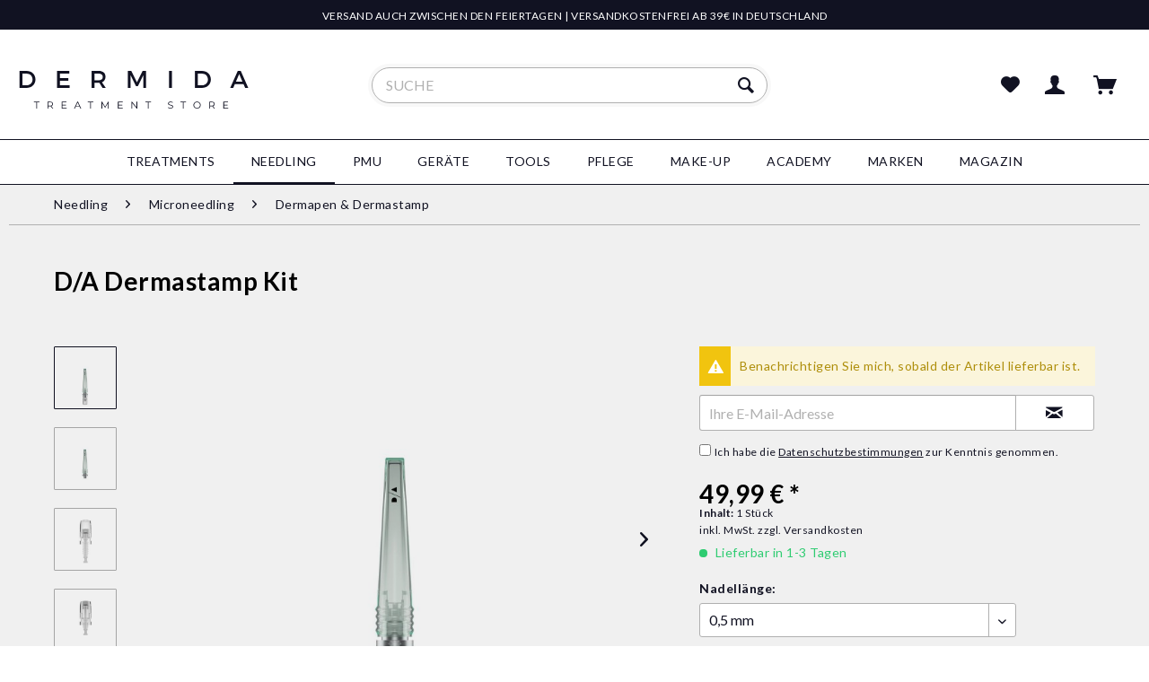

--- FILE ---
content_type: text/html; charset=UTF-8
request_url: https://dermida.de/needling/microneedling/dermapen-dermastamp/814/clinicares-treatment-dermastamp
body_size: 27193
content:
<!DOCTYPE html> <html class="no-js" lang="de" itemscope="itemscope" itemtype="http://schema.org/WebPage"> <head> <meta charset="utf-8"> <meta name="author" content="DERMIDA - YOYU Brands GmbH" /> <meta name="robots" content="index,follow" /> <meta name="revisit-after" content="7 days" /> <meta name="keywords" content="mm, Dermastamp, 05, Dermaroller, Behandlung, besonders, somit, Nadeln, Augen, Haut, diese, 025, Nadellänge, Edelstahl, Du, Edelstahlnadeln, Die, sind., schwer, Hautpartien" /> <meta name="description" content="Hochwertiger Dermastamp und Dermastempel für die Microneedling-Behandlung von Lippen, unter den Augen und kleinen Hautpartien. Kaufe den Dermastamp j…" /> <meta property="og:type" content="product" /> <meta property="og:site_name" content="DERMIDA" /> <meta property="og:url" content="https://dermida.de/needling/microneedling/dermapen-dermastamp/814/clinicares-treatment-dermastamp" /> <meta property="og:title" content="D/A Dermastamp Kit" /> <meta property="og:description" content="Hochwertiger Dermastamp für die Microneedling-Behandlung von Lippen, unter den Augen und kleinen Hautpartien. Dieser hochwertige Dermastamp - auch…" /> <meta property="og:image" content="https://dermida.de/media/image/69/cd/02/dermastamp.jpg" /> <meta property="product:brand" content="D/A" /> <meta property="product:price" content="49,99" /> <meta property="product:product_link" content="https://dermida.de/needling/microneedling/dermapen-dermastamp/814/clinicares-treatment-dermastamp" /> <meta name="twitter:card" content="product" /> <meta name="twitter:site" content="DERMIDA" /> <meta name="twitter:title" content="D/A Dermastamp Kit" /> <meta name="twitter:description" content="Hochwertiger Dermastamp für die Microneedling-Behandlung von Lippen, unter den Augen und kleinen Hautpartien. Dieser hochwertige Dermastamp - auch…" /> <meta name="twitter:image" content="https://dermida.de/media/image/69/cd/02/dermastamp.jpg" /> <meta itemprop="copyrightHolder" content="DERMIDA" /> <meta itemprop="copyrightYear" content="2018" /> <meta itemprop="isFamilyFriendly" content="True" /> <meta itemprop="image" content="https://dermida.de/media/vector/35/27/77/dermida-logo-stacked.svg" /> <meta name="viewport" content="width=device-width, initial-scale=1.0"> <meta name="mobile-web-app-capable" content="yes"> <meta name="apple-mobile-web-app-title" content="DERMIDA"> <meta name="apple-mobile-web-app-capable" content="yes"> <meta name="apple-mobile-web-app-status-bar-style" content="default"> <link rel="apple-touch-icon-precomposed" href="https://dermida.de/media/image/b2/db/95/icon_touch_180x180.png"> <link rel="shortcut icon" href="https://dermida.de/media/unknown/d9/0c/f4/favicon.ico"> <meta name="msapplication-navbutton-color" content="#D9400B" /> <meta name="application-name" content="DERMIDA" /> <meta name="msapplication-starturl" content="https://dermida.de/" /> <meta name="msapplication-window" content="width=1024;height=768" /> <meta name="msapplication-TileImage" content="https://dermida.de/media/image/30/05/43/icon_win_150x150.png"> <meta name="msapplication-TileColor" content="#D9400B"> <meta name="theme-color" content="#D9400B" /> <link rel="canonical" href="https://dermida.de/needling/microneedling/dermapen-dermastamp/814/clinicares-treatment-dermastamp" /> <title itemprop="name"> Dermastamp 0,25 mm oder 0,5 mm von D/A günstig kaufen bei DERMIDA© | DERMIDA</title> <link href="/web/cache/1755249685_a200a9183c666c351d5ab78ba4f3fe49.css" media="all" rel="stylesheet" type="text/css" />  <script>(function(w,d,s,l,i){w[l]=w[l]||[];w[l].push({'gtm.start':
new Date().getTime(),event:'gtm.js'});var f=d.getElementsByTagName(s)[0],
j=d.createElement(s),dl=l!='dataLayer'?'&l='+l:'';j.async=true;j.src='https://www.googletagmanager.com/gtm.js?id='+i+dl;f.parentNode.insertBefore(j,f);
})(window,document,'script','dataLayer','GTM-K2TNWVL');</script>  </head> <body class="is--ctl-detail is--act-index" > <div data-paypalUnifiedMetaDataContainer="true" data-paypalUnifiedRestoreOrderNumberUrl="https://dermida.de/widgets/PaypalUnifiedOrderNumber/restoreOrderNumber" class="is--hidden"> </div>  <noscript> <iframe src="https://www.googletagmanager.com/ns.html?id=GTM-K2TNWVL" height="0" width="0" style="display:none;visibility:hidden"></iframe> </noscript>  <div class="page-wrap"> <noscript class="noscript-main"> <div class="alert is--warning"> <div class="alert--icon"> <i class="icon--element icon--warning"></i> </div> <div class="alert--content"> Um DERMIDA in vollem Umfang nutzen zu k&ouml;nnen, empfehlen wir Ihnen Javascript in Ihrem Browser zu aktiveren. </div> </div> </noscript> <header class="header-main"> <div class="top-bar"> <div class="container block-group"> <div class="block col-100"> Versand auch zwischen den Feiertagen | Versandkostenfrei ab 39€ in Deutschland </div> </div> </div> <div class="container header--navigation"> <div class="logo-main block-group" role="banner"> <div class="logo--shop block"> <a class="logo--link" href="https://dermida.de/" title="DERMIDA - zur Startseite wechseln"> <picture> <source srcset="https://dermida.de/media/vector/35/27/77/dermida-logo-stacked.svg" media="(min-width: 78.75em)"> <source srcset="https://dermida.de/media/vector/35/27/77/dermida-logo-stacked.svg" media="(min-width: 64em)"> <source srcset="https://dermida.de/media/vector/35/27/77/dermida-logo-stacked.svg" media="(min-width: 48em)"> <img srcset="https://dermida.de/media/vector/35/27/77/dermida-logo-stacked.svg" alt="DERMIDA - zur Startseite wechseln" /> </picture> </a> </div> </div> <nav class="shop--navigation block-group"> <ul class="navigation--list block-group" role="menubar"> <li class="navigation--entry entry--menu-left" role="menuitem"> <a class="entry--link entry--trigger btn is--icon-left" href="#offcanvas--left" data-offcanvas="true" data-offCanvasSelector=".sidebar-main" aria-label="Menü"> <i class="icon--menu"></i> Menü </a> </li> <li class="navigation--entry entry--search" role="menuitem" data-search="true" aria-haspopup="true" data-minLength="3"> <a class="btn entry--link entry--trigger" href="#show-hide--search" title="Suche anzeigen / schließen" aria-label="Suche anzeigen / schließen"> <i class="icon--search"></i> <span class="search--display">Suchen</span> </a> <form action="/search" method="get" class="main-search--form"> <input type="search" name="sSearch" aria-label="Suche" class="main-search--field" autocomplete="off" autocapitalize="off" placeholder="Suche" maxlength="30" /> <button type="submit" class="main-search--button" aria-label="Suchen"> <i class="icon--search"></i> <span class="main-search--text">Suchen</span> </button> <div class="form--ajax-loader">&nbsp;</div> </form> <div class="main-search--results"></div> </li>  <li class="navigation--entry entry--notepad" role="menuitem"> <a href="https://dermida.de/note" title="Merkzettel" aria-label="Merkzettel" class="btn"> <i class="icon--heart"></i> </a> </li> <li class="navigation--entry entry--account with-slt" role="menuitem" data-offcanvas="true" data-offCanvasSelector=".account--dropdown-navigation"> <a href="https://dermida.de/account" title="Mein Konto" aria-label="Mein Konto" class="btn is--icon-left entry--link account--link"> <i class="icon--account"></i> <span class="account--display"> Mein Konto </span> </a> <div class="account--dropdown-navigation"> <div class="navigation--smartphone"> <div class="entry--close-off-canvas"> <a href="#close-account-menu" class="account--close-off-canvas" title="Menü schließen"> Menü schließen <i class="icon--cross"></i> </a> </div> </div> <div class="account--menu is--rounded is--personalized"> <span class="navigation--headline"> Mein Konto </span> <div class="account--menu-container"> <ul class="sidebar--navigation navigation--list is--level0 show--active-items"> <li class="navigation--entry"> <span class="navigation--signin"> <a href="https://dermida.de/account#hide-registration" class="blocked--link btn is--primary navigation--signin-btn" data-collapseTarget="#registration" data-action="close"> Anmelden </a> <span class="navigation--register"> oder <a href="https://dermida.de/account#show-registration" class="blocked--link" data-collapseTarget="#registration" data-action="open"> registrieren </a> </span> </span> </li> <li class="navigation--entry"> <a href="https://dermida.de/account" title="Übersicht" class="navigation--link"> Übersicht </a> </li> <li class="navigation--entry"> <a href="https://dermida.de/account/profile" title="Persönliche Daten" class="navigation--link" rel="nofollow"> Persönliche Daten </a> </li> <li class="navigation--entry"> <a href="https://dermida.de/address/index/sidebar/" title="Adressen" class="navigation--link" rel="nofollow"> Adressen </a> </li> <li class="navigation--entry"> <a href="https://dermida.de/account/payment" title="Zahlungsarten" class="navigation--link" rel="nofollow"> Zahlungsarten </a> </li> <li class="navigation--entry"> <a href="https://dermida.de/account/orders" title="Bestellungen" class="navigation--link" rel="nofollow"> Bestellungen </a> </li> <li class="navigation--entry"> <a href="https://dermida.de/note" title="Merkzettel" class="navigation--link" rel="nofollow"> Merkzettel </a> </li> </ul> </div> </div> </div> </li> <li class="navigation--entry entry--cart" role="menuitem"> <a class="btn is--icon-left cart--link" href="https://dermida.de/checkout/cart" title="Warenkorb"> <span class="cart--display"> Warenkorb </span> <span class="badge cart--quantity is--hidden">0</span> <i class="icon--basket"></i> <span class="cart--amount"> 0,00&nbsp;&euro; * </span> </a> <div class="ajax-loader">&nbsp;</div> </li>  </ul> </nav> <div class="container--ajax-cart" data-collapse-cart="true" data-displayMode="offcanvas"></div> </div> </header> <nav class="navigation-main"> <div class="container" data-menu-scroller="true" data-listSelector=".navigation--list.container" data-viewPortSelector=".navigation--list-wrapper"> <div class="navigation--list-wrapper"> <ul class="navigation--list container" role="menubar" itemscope="itemscope" itemtype="http://schema.org/SiteNavigationElement"> <li class="navigation--entry is--home" role="menuitem"><a class="navigation--link is--first" href="https://dermida.de/" title="Home" aria-label="Home" itemprop="url"><span itemprop="name">Home</span></a></li><li class="navigation--entry" role="menuitem"><a class="navigation--link" href="https://dermida.de/treatments/" title="Treatments" aria-label="Treatments" itemprop="url"><span itemprop="name">Treatments</span></a></li><li class="navigation--entry is--active" role="menuitem"><a class="navigation--link is--active" href="https://dermida.de/needling/" title="Needling" aria-label="Needling" itemprop="url"><span itemprop="name">Needling</span></a></li><li class="navigation--entry" role="menuitem"><a class="navigation--link" href="https://dermida.de/pmu/" title="PMU" aria-label="PMU" itemprop="url"><span itemprop="name">PMU</span></a></li><li class="navigation--entry" role="menuitem"><a class="navigation--link" href="https://dermida.de/geraete/" title="Geräte" aria-label="Geräte" itemprop="url"><span itemprop="name">Geräte</span></a></li><li class="navigation--entry" role="menuitem"><a class="navigation--link" href="https://dermida.de/tools/" title="Tools" aria-label="Tools" itemprop="url"><span itemprop="name">Tools</span></a></li><li class="navigation--entry" role="menuitem"><a class="navigation--link" href="https://dermida.de/pflege/" title="Pflege" aria-label="Pflege" itemprop="url"><span itemprop="name">Pflege</span></a></li><li class="navigation--entry" role="menuitem"><a class="navigation--link" href="https://dermida.de/make-up/" title="Make-Up" aria-label="Make-Up" itemprop="url"><span itemprop="name">Make-Up</span></a></li><li class="navigation--entry" role="menuitem"><a class="navigation--link" href="https://dermida.de/academy/" title="Academy" aria-label="Academy" itemprop="url"><span itemprop="name">Academy</span></a></li><li class="navigation--entry" role="menuitem"><a class="navigation--link" href="https://dermida.de/marken/" title="Marken" aria-label="Marken" itemprop="url"><span itemprop="name">Marken</span></a></li><li class="navigation--entry" role="menuitem"><a class="navigation--link" href="https://dermida.de/magazin/" title="Magazin" aria-label="Magazin" itemprop="url"><span itemprop="name">Magazin</span></a></li> </ul> </div> <div class="advanced-menu" data-advanced-menu="true" data-hoverDelay="250"> <div class="menu--container"> <div class="button-container"> </div> <div class="content--wrapper has--content"> <ul class="menu--list menu--level-0 columns--4" style="width: 100%;"> <li class="menu--list-item item--level-0" style="width: 100%"> <a href="https://dermida.de/treatments/daily-beauty-ritual/" class="menu--list-item-link" aria-label="A - D" title="A - D">A - D</a> <ul class="menu--list menu--level-1 columns--4"> <li class="menu--list-item item--level-1"> <a href="https://dermida.de/bb-glow-behandlung" class="menu--list-item-link" aria-label="BB Glow Behandlung" title="BB Glow Behandlung" target="_parent">BB Glow Behandlung</a> </li> <li class="menu--list-item item--level-1"> <a href="https://dermida.de/dip-powder-nails" class="menu--list-item-link" aria-label="Dip Powder Nails" title="Dip Powder Nails" target="_parent">Dip Powder Nails</a> </li> <li class="menu--list-item item--level-1"> <a href="https://dermida.de/aquafacial" class="menu--list-item-link" aria-label="Aquafacial" title="Aquafacial" target="_parent">Aquafacial</a> </li> <li class="menu--list-item item--level-1"> <a href="https://dermida.de/treatments/a-d/browlift/" class="menu--list-item-link" aria-label="Browlift" title="Browlift">Browlift</a> </li> <li class="menu--list-item item--level-1"> <a href="https://dermida.de/dermaplaning" class="menu--list-item-link" aria-label="Dermaplaning" title="Dermaplaning" target="_parent">Dermaplaning</a> </li> <li class="menu--list-item item--level-1"> <a href="https://dermida.de/body-wrapping" class="menu--list-item-link" aria-label="Body Wrapping" title="Body Wrapping" target="_parent">Body Wrapping</a> </li> <li class="menu--list-item item--level-1"> <a href="https://dermida.de/chemisches-peeling" class="menu--list-item-link" aria-label="Chemisches Peeling" title="Chemisches Peeling" target="_parent">Chemisches Peeling</a> </li> <li class="menu--list-item item--level-1"> <a href="https://dermida.de/dermal-filler/" class="menu--list-item-link" aria-label="Dermal Filler &amp; Injectables" title="Dermal Filler &amp; Injectables">Dermal Filler & Injectables</a> </li> <li class="menu--list-item item--level-1"> <a href="https://dermida.de/body-scrubbing/" class="menu--list-item-link" aria-label="Body Scrubbing" title="Body Scrubbing">Body Scrubbing</a> </li> <li class="menu--list-item item--level-1"> <a href="https://dermida.de/treatments/a-d/detoxing/" class="menu--list-item-link" aria-label="Detoxing" title="Detoxing">Detoxing</a> </li> <li class="menu--list-item item--level-1"> <a href="https://dermida.de/treatments/a-d/deep-facial-cleansing/" class="menu--list-item-link" aria-label="Deep Facial Cleansing" title="Deep Facial Cleansing">Deep Facial Cleansing</a> </li> <li class="menu--list-item item--level-1"> <a href="https://dermida.de/exfoliation/" class="menu--list-item-link" aria-label="Exfoliation" title="Exfoliation">Exfoliation</a> </li> <li class="menu--list-item item--level-1"> <a href="https://dermida.de/dry-brushing/" class="menu--list-item-link" aria-label="Dry Brushing" title="Dry Brushing">Dry Brushing</a> </li> <li class="menu--list-item item--level-1"> <a href="https://dermida.de/epilation/" class="menu--list-item-link" aria-label="Epilation" title="Epilation">Epilation</a> </li> <li class="menu--list-item item--level-1"> <a href="https://dermida.de/beauty-tee/" class="menu--list-item-link" aria-label="Beauty Tee" title="Beauty Tee">Beauty Tee</a> </li> <li class="menu--list-item item--level-1"> <a href="https://dermida.de/kosmetische-behandlungen-aestethische-behandlungen-in-der-uebersicht" class="menu--list-item-link" aria-label="" title="" target="_parent"></a> </li> <li class="menu--list-item item--level-1"> <a href="https://dermida.de/kosmetische-behandlungen-aestethische-behandlungen-in-der-uebersicht" class="menu--list-item-link" aria-label="› Mehr Behandlungen" title="› Mehr Behandlungen" target="_parent">› Mehr Behandlungen</a> </li> </ul> </li> <li class="menu--list-item item--level-0" style="width: 100%"> <a href="https://dermida.de/detail/index/sArticle/865" class="menu--list-item-link" aria-label="E - L" title="E - L" target="https://dermida.de/detail/index/">E - L</a> <ul class="menu--list menu--level-1 columns--4"> <li class="menu--list-item item--level-1"> <a href="https://dermida.de/fruchtsaeurepeeling/" class="menu--list-item-link" aria-label="Fruchtsäurepeeling" title="Fruchtsäurepeeling">Fruchtsäurepeeling</a> </li> <li class="menu--list-item item--level-1"> <a href="https://dermida.de/ipl-behandlung" class="menu--list-item-link" aria-label="IPL Behandlung" title="IPL Behandlung" target="_parent">IPL Behandlung</a> </li> <li class="menu--list-item item--level-1"> <a href="https://dermida.de/treatments/e-l/kryochirurgie-kryotherapie/" class="menu--list-item-link" aria-label="Kryochirurgie &amp; Kryotherapie" title="Kryochirurgie &amp; Kryotherapie">Kryochirurgie & Kryotherapie</a> </li> <li class="menu--list-item item--level-1"> <a href="https://dermida.de/cat/index/sCategory/359" class="menu--list-item-link" aria-label="Hyalinfusion" title="Hyalinfusion">Hyalinfusion</a> </li> <li class="menu--list-item item--level-1"> <a href="https://dermida.de/treatments/e-l/biretix-anti-akne/" class="menu--list-item-link" aria-label="Biretix Anti-Akne" title="Biretix Anti-Akne">Biretix Anti-Akne</a> </li> <li class="menu--list-item item--level-1"> <a href="https://dermida.de/treatments/e-l/henna-brows/" class="menu--list-item-link" aria-label="Henna Brows" title="Henna Brows">Henna Brows</a> </li> <li class="menu--list-item item--level-1"> <a href="https://dermida.de/treatments/e-l/elektroporation/" class="menu--list-item-link" aria-label="Elektroporation" title="Elektroporation">Elektroporation</a> </li> <li class="menu--list-item item--level-1"> <a href="https://dermida.de/treatments/e-l/laserbehandlung/" class="menu--list-item-link" aria-label="Laserbehandlung" title="Laserbehandlung">Laserbehandlung</a> </li> <li class="menu--list-item item--level-1"> <a href="https://dermida.de/treatments/e-l/kollageninjektion/" class="menu--list-item-link" aria-label="Kollageninjektion" title="Kollageninjektion">Kollageninjektion</a> </li> <li class="menu--list-item item--level-1"> <a href="https://dermida.de/treatments/e-l/hyaluron-pen/" class="menu--list-item-link" aria-label="Hyaluron Pen" title="Hyaluron Pen">Hyaluron Pen</a> </li> <li class="menu--list-item item--level-1"> <a href="https://dermida.de/treatments/e-l/hautanalyse-dna-tests/" class="menu--list-item-link" aria-label="Hautanalyse &amp; DNA-Tests" title="Hautanalyse &amp; DNA-Tests">Hautanalyse & DNA-Tests</a> </li> <li class="menu--list-item item--level-1"> <a href="https://dermida.de/kosmetische-behandlungen-aestethische-behandlungen-in-der-uebersicht" class="menu--list-item-link" aria-label="" title="" target="_parent"></a> </li> <li class="menu--list-item item--level-1"> <a href="https://dermida.de/kosmetische-behandlungen-aestethische-behandlungen-in-der-uebersicht" class="menu--list-item-link" aria-label="› Mehr Behandlungen" title="› Mehr Behandlungen" target="_parent">› Mehr Behandlungen</a> </li> </ul> </li> <li class="menu--list-item item--level-0" style="width: 100%"> <a href="https://dermida.de/treatments/medical-aesthetic-treatments/" class="menu--list-item-link" aria-label="M - N" title="M - N">M - N</a> <ul class="menu--list menu--level-1 columns--4"> <li class="menu--list-item item--level-1"> <a href="/needling/microneedling/" class="menu--list-item-link" aria-label="Microneedling" title="Microneedling" target="_parent">Microneedling</a> </li> <li class="menu--list-item item--level-1"> <a href="https://dermida.de/medical-needling" class="menu--list-item-link" aria-label="Medical Needling" title="Medical Needling" target="_parent">Medical Needling</a> </li> <li class="menu--list-item item--level-1"> <a href="https://dermida.de/mesotherapie" class="menu--list-item-link" aria-label="Mesotherapie" title="Mesotherapie" target="_parent">Mesotherapie</a> </li> <li class="menu--list-item item--level-1"> <a href="https://dermida.de/mikrodermabrasion" class="menu--list-item-link" aria-label="Mikrodermabrasion" title="Mikrodermabrasion" target="_parent">Mikrodermabrasion</a> </li> <li class="menu--list-item item--level-1"> <a href="/permanent-make-up/microblading/" class="menu--list-item-link" aria-label="Microblading" title="Microblading" target="_parent">Microblading</a> </li> <li class="menu--list-item item--level-1"> <a href="https://dermida.de/treatments/m-n/matrixpeel/" class="menu--list-item-link" aria-label="Matrixpeel" title="Matrixpeel">Matrixpeel</a> </li> <li class="menu--list-item item--level-1"> <a href="https://dermida.de/treatments/m-n/matrixle-peptide-lifting/" class="menu--list-item-link" aria-label="Matrixle Peptide Lifting" title="Matrixle Peptide Lifting">Matrixle Peptide Lifting</a> </li> <li class="menu--list-item item--level-1"> <a href="https://dermida.de/kosmetische-behandlungen-aestethische-behandlungen-in-der-uebersicht" class="menu--list-item-link" aria-label="" title="" target="_parent"></a> </li> <li class="menu--list-item item--level-1"> <a href="https://dermida.de/kosmetische-behandlungen-aestethische-behandlungen-in-der-uebersicht" class="menu--list-item-link" aria-label="› Mehr Behandlungen" title="› Mehr Behandlungen" target="_parent">› Mehr Behandlungen</a> </li> </ul> </li> <li class="menu--list-item item--level-0" style="width: 100%"> <a href="https://dermida.de/treatments/o-z/" class="menu--list-item-link" aria-label="O - Z" title="O - Z">O - Z</a> <ul class="menu--list menu--level-1 columns--4"> <li class="menu--list-item item--level-1"> <a href="/permanent-make-up/maschinelles-pmu/" class="menu--list-item-link" aria-label="Permanent Make-Up" title="Permanent Make-Up" target="_parent">Permanent Make-Up</a> </li> <li class="menu--list-item item--level-1"> <a href="https://dermida.de/treatments/o-z/plasma-pen-behandlung/" class="menu--list-item-link" aria-label="Plasma Pen Behandlung" title="Plasma Pen Behandlung">Plasma Pen Behandlung</a> </li> <li class="menu--list-item item--level-1"> <a href="https://dermida.de/paraffinbehandlung/" class="menu--list-item-link" aria-label="Paraffinbehandlung" title="Paraffinbehandlung">Paraffinbehandlung</a> </li> <li class="menu--list-item item--level-1"> <a href="https://dermida.de/treatments/o-z/sugaring/" class="menu--list-item-link" aria-label="Sugaring" title="Sugaring">Sugaring</a> </li> <li class="menu--list-item item--level-1"> <a href="https://dermida.de/treatments/o-z/scalping/" class="menu--list-item-link" aria-label="Scalping" title="Scalping">Scalping</a> </li> <li class="menu--list-item item--level-1"> <a href="https://dermida.de/treatments/o-z/pedikuere/" class="menu--list-item-link" aria-label="Pediküre" title="Pediküre">Pediküre</a> </li> <li class="menu--list-item item--level-1"> <a href="https://dermida.de/treatments/o-z/vaginalverjuengung/" class="menu--list-item-link" aria-label="Vaginalverjüngung" title="Vaginalverjüngung">Vaginalverjüngung</a> </li> <li class="menu--list-item item--level-1"> <a href="https://dermida.de/treatments/o-z/well-being/" class="menu--list-item-link" aria-label="Well-Being" title="Well-Being">Well-Being</a> </li> <li class="menu--list-item item--level-1"> <a href="https://dermida.de/treatments/o-z/wimpernlifting/" class="menu--list-item-link" aria-label="Wimpernlifting" title="Wimpernlifting">Wimpernlifting</a> </li> <li class="menu--list-item item--level-1"> <a href="https://dermida.de/treatments/o-z/wimpern-boosting/" class="menu--list-item-link" aria-label="Wimpern Boosting" title="Wimpern Boosting">Wimpern Boosting</a> </li> <li class="menu--list-item item--level-1"> <a href="https://dermida.de/treatments/o-z/wimpern-augenbrauenfaerbung/" class="menu--list-item-link" aria-label="Wimpern- &amp; Augenbrauenfärbung" title="Wimpern- &amp; Augenbrauenfärbung">Wimpern- & Augenbrauenfärbung</a> </li> <li class="menu--list-item item--level-1"> <a href="https://dermida.de/treatments/o-z/wimpernverlaengerung/" class="menu--list-item-link" aria-label="Wimpernverlängerung" title="Wimpernverlängerung">Wimpernverlängerung</a> </li> <li class="menu--list-item item--level-1"> <a href="https://dermida.de/treatments/o-z/waxing/" class="menu--list-item-link" aria-label="Waxing" title="Waxing">Waxing</a> </li> </ul> </li> </ul> </div> </div> <div class="menu--container"> <div class="button-container"> </div> <div class="content--wrapper has--content has--teaser"> <ul class="menu--list menu--level-0 columns--3" style="width: 75%;"> <li class="menu--list-item item--level-0" style="width: 100%"> <a href="https://dermida.de/needling/microneedling/" class="menu--list-item-link" aria-label="Microneedling" title="Microneedling">Microneedling</a> <ul class="menu--list menu--level-1 columns--3"> <li class="menu--list-item item--level-1"> <a href="https://dermida.de/dermaroller/" class="menu--list-item-link" aria-label="Dermaroller" title="Dermaroller">Dermaroller</a> </li> <li class="menu--list-item item--level-1"> <a href="https://dermida.de/needling/microneedling/dermapen-dermastamp/" class="menu--list-item-link" aria-label="Dermapen &amp; Dermastamp" title="Dermapen &amp; Dermastamp">Dermapen & Dermastamp</a> </li> <li class="menu--list-item item--level-1"> <a href="https://dermida.de/needling/microneedling/ersatznadeln/" class="menu--list-item-link" aria-label="Ersatznadeln" title="Ersatznadeln">Ersatznadeln</a> </li> <li class="menu--list-item item--level-1"> <a href="https://dermida.de/needling/microneedling/microneedling-sets/" class="menu--list-item-link" aria-label="Microneedling Sets" title="Microneedling Sets">Microneedling Sets</a> </li> <li class="menu--list-item item--level-1"> <a href="https://dermida.de/needling/microneedling/desinfektionsmittel/" class="menu--list-item-link" aria-label="Desinfektionsmittel" title="Desinfektionsmittel">Desinfektionsmittel</a> </li> <li class="menu--list-item item--level-1"> <a href="https://dermida.de/needling/microneedling/cleanser-peeling/" class="menu--list-item-link" aria-label="Cleanser &amp; Peeling" title="Cleanser &amp; Peeling">Cleanser & Peeling</a> </li> <li class="menu--list-item item--level-1"> <a href="https://dermida.de/needling/microneedling/hyaluron-vitamin-c/" class="menu--list-item-link" aria-label="Hyaluron &amp; Vitamin C" title="Hyaluron &amp; Vitamin C">Hyaluron & Vitamin C</a> </li> <li class="menu--list-item item--level-1"> <a href="https://dermida.de/needling/microneedling/serum-ampullen/" class="menu--list-item-link" aria-label="Serum &amp; Ampullen" title="Serum &amp; Ampullen">Serum & Ampullen</a> </li> <li class="menu--list-item item--level-1"> <a href="https://dermida.de/microneedling-gel/" class="menu--list-item-link" aria-label="Microneedling Gel" title="Microneedling Gel">Microneedling Gel</a> </li> <li class="menu--list-item item--level-1"> <a href="https://dermida.de/microneedling/dermaroller-masken/" class="menu--list-item-link" aria-label="Masken" title="Masken">Masken</a> </li> <li class="menu--list-item item--level-1"> <a href="https://dermida.de/needling/microneedling/cremes-uv-schutz/" class="menu--list-item-link" aria-label="Cremes &amp; UV-Schutz" title="Cremes &amp; UV-Schutz">Cremes & UV-Schutz</a> </li> <li class="menu--list-item item--level-1"> <a href="https://dermida.de/needling/microneedling/betaeubung/" class="menu--list-item-link" aria-label="Betäubung" title="Betäubung">Betäubung</a> </li> <li class="menu--list-item item--level-1"> <a href="https://dermida.de/needling/microneedling/zubehoer/" class="menu--list-item-link" aria-label="Zubehör" title="Zubehör">Zubehör</a> </li> <li class="menu--list-item item--level-1"> <a href="https://dermida.de/academy/schulungen/microneedling/" class="menu--list-item-link" aria-label="NEU: Schulungen" title="NEU: Schulungen" target="_parent">NEU: Schulungen</a> </li> </ul> </li> <li class="menu--list-item item--level-0" style="width: 100%"> <a href="https://dermida.de/needling/bb-glow-behandlung/" class="menu--list-item-link" aria-label="BB Glow Behandlung" title="BB Glow Behandlung">BB Glow Behandlung</a> <ul class="menu--list menu--level-1 columns--3"> <li class="menu--list-item item--level-1"> <a href="https://dermida.de/needling/bb-glow-behandlung/serum-farben/" class="menu--list-item-link" aria-label="Serum &amp; Farben" title="Serum &amp; Farben">Serum & Farben</a> </li> <li class="menu--list-item item--level-1"> <a href="https://dermida.de/needling/bb-glow-behandlung/vor-nachbehandlung/" class="menu--list-item-link" aria-label="Vor &amp; Nachbehandlung" title="Vor &amp; Nachbehandlung">Vor & Nachbehandlung</a> </li> <li class="menu--list-item item--level-1"> <a href="https://dermida.de/needling/bb-glow-behandlung/konzept-sets/" class="menu--list-item-link" aria-label="Konzept-Sets" title="Konzept-Sets">Konzept-Sets</a> </li> <li class="menu--list-item item--level-1"> <a href="https://dermida.de/needling/bb-glow-behandlung/bb-glow-geraet/" class="menu--list-item-link" aria-label="BB Glow Gerät" title="BB Glow Gerät">BB Glow Gerät</a> </li> <li class="menu--list-item item--level-1"> <a href="https://dermida.de/needling/bb-glow-behandlung/body-glow/" class="menu--list-item-link" aria-label="Body Glow" title="Body Glow">Body Glow</a> </li> <li class="menu--list-item item--level-1"> <a href="https://dermida.de/needling/bb-glow-behandlung/bb-lips/" class="menu--list-item-link" aria-label="BB Lips" title="BB Lips">BB Lips</a> </li> <li class="menu--list-item item--level-1"> <a href="https://dermida.de/needling/bb-glow-behandlung/zubehoer/" class="menu--list-item-link" aria-label="Zubehör" title="Zubehör">Zubehör</a> </li> </ul> </li> <li class="menu--list-item item--level-0" style="width: 100%"> <a href="https://dermida.de/needling/hydraneedling-hyalinfusion/" class="menu--list-item-link" aria-label="Hydraneedling &amp; Hyalinfusion" title="Hydraneedling &amp; Hyalinfusion">Hydraneedling & Hyalinfusion</a> <ul class="menu--list menu--level-1 columns--3"> <li class="menu--list-item item--level-1"> <a href="https://dermida.de/needling/hydraneedling-hyalinfusion/hydra-pens-hyalpens/" class="menu--list-item-link" aria-label="Hydra Pens &amp; Hyalpens" title="Hydra Pens &amp; Hyalpens">Hydra Pens & Hyalpens</a> </li> <li class="menu--list-item item--level-1"> <a href="https://dermida.de/needling/hydraneedling-hyalinfusion/hydra-applikatoren/" class="menu--list-item-link" aria-label="Hydra Applikatoren" title="Hydra Applikatoren">Hydra Applikatoren</a> </li> <li class="menu--list-item item--level-1"> <a href="https://dermida.de/needling/hydraneedling-hyalinfusion/ersatznadeln/" class="menu--list-item-link" aria-label="Ersatznadeln" title="Ersatznadeln">Ersatznadeln</a> </li> <li class="menu--list-item item--level-1"> <a href="https://dermida.de/needling/hydraneedling-hyalinfusion/hyaluron-praeparate/" class="menu--list-item-link" aria-label="Hyaluron &amp; Präparate" title="Hyaluron &amp; Präparate">Hyaluron & Präparate</a> </li> <li class="menu--list-item item--level-1"> <a href="https://dermida.de/needling/hydraneedling-hyalinfusion/pflege/" class="menu--list-item-link" aria-label="Pflege" title="Pflege">Pflege</a> </li> <li class="menu--list-item item--level-1"> <a href="https://dermida.de/needling/hydraneedling-hyalinfusion/zubehoer/" class="menu--list-item-link" aria-label="Zubehör" title="Zubehör">Zubehör</a> </li> </ul> </li> </ul> <div class="menu--delimiter" style="right: 25%;"></div> <div class="menu--teaser" style="width: 25%;"> <div class="teaser--headline"> Unsere beliebtesten Produkte </div> <div class="teaser--text"> <p><img id="tinymce-editor-image-d8cf8d88-01cc-43a9-bd2f-845e988fe757" class="tinymce-editor-image tinymce-editor-image-d8cf8d88-01cc-43a9-bd2f-845e988fe757" src="https://dermida.de/media/image/04/81/8d/dermida-microneedling-bb-glow.jpg" alt="dermida-microneedling-bb-glow" data-src="media/image/dermida-microneedling-bb-glow.jpg"></p> <p>› <a href="https://dermida.de/needling/microneedling/dermapen-dermastamp/">Dermapen/NeedlingPen</a><a title="Microneedling" href="/treatments/micro-needling/" target="_self"><br></a>› <a href="https://dermida.de/needling/microneedling/dermaroller/">Dermaroller</a><br>›&nbsp;<a href="https://dermida.de/needling/microneedling/microneedling-sets/">Komplett-Sets</a><br>› <a href="https://dermida.de/needling/microneedling/ampullen-cosmeceuticals/">Seren &amp; Ampullen</a><a title="Dermaplaning" href="/treatments/facial-treatments/dermaplaning/" target="_self"><br></a></p> </div> </div> </div> </div> <div class="menu--container"> <div class="button-container"> </div> <div class="content--wrapper has--content has--teaser"> <ul class="menu--list menu--level-0 columns--3" style="width: 75%;"> <li class="menu--list-item item--level-0" style="width: 100%"> <a href="https://dermida.de/pmu/maschinelles-pmu/" class="menu--list-item-link" aria-label="Maschinelles PMU" title="Maschinelles PMU">Maschinelles PMU</a> <ul class="menu--list menu--level-1 columns--3"> <li class="menu--list-item item--level-1"> <a href="https://dermida.de/pmu/maschinelles-pmu/pmu-geraete/" class="menu--list-item-link" aria-label="PMU Geräte" title="PMU Geräte">PMU Geräte</a> </li> <li class="menu--list-item item--level-1"> <a href="https://dermida.de/pmu-nadeln/" class="menu--list-item-link" aria-label="PMU Nadeln" title="PMU Nadeln">PMU Nadeln</a> </li> <li class="menu--list-item item--level-1"> <a href="https://dermida.de/permanent-make-up-farben/" class="menu--list-item-link" aria-label="PMU Farben" title="PMU Farben">PMU Farben</a> </li> <li class="menu--list-item item--level-1"> <a href="https://dermida.de/pmu/maschinelles-pmu/augenbrauen-pigmente/" class="menu--list-item-link" aria-label="Augenbrauen Pigmente" title="Augenbrauen Pigmente">Augenbrauen Pigmente</a> </li> <li class="menu--list-item item--level-1"> <a href="https://dermida.de/pmu/maschinelles-pmu/eyeliner-pigmente/" class="menu--list-item-link" aria-label="Eyeliner Pigmente" title="Eyeliner Pigmente">Eyeliner Pigmente</a> </li> <li class="menu--list-item item--level-1"> <a href="https://dermida.de/pmu/maschinelles-pmu/lippen-pigmente/" class="menu--list-item-link" aria-label="Lippen Pigmente" title="Lippen Pigmente">Lippen Pigmente</a> </li> <li class="menu--list-item item--level-1"> <a href="https://dermida.de/pmu/maschinelles-pmu/camouflage-pigmente/" class="menu--list-item-link" aria-label="Camouflage Pigmente" title="Camouflage Pigmente">Camouflage Pigmente</a> </li> <li class="menu--list-item item--level-1"> <a href="https://dermida.de/pmu/maschinelles-pmu/korrekturfarben-pigmente/" class="menu--list-item-link" aria-label="Korrekturfarben &amp; Pigmente" title="Korrekturfarben &amp; Pigmente">Korrekturfarben & Pigmente</a> </li> <li class="menu--list-item item--level-1"> <a href="https://dermida.de/permanent-make-up-pflege-cremes/" class="menu--list-item-link" aria-label="PMU Pflege &amp; Cremes" title="PMU Pflege &amp; Cremes">PMU Pflege & Cremes</a> </li> <li class="menu--list-item item--level-1"> <a href="https://dermida.de/pmu/maschinelles-pmu/farbbecher-ink-cups/" class="menu--list-item-link" aria-label="Farbbecher &amp; Ink Cups" title="Farbbecher &amp; Ink Cups">Farbbecher & Ink Cups</a> </li> <li class="menu--list-item item--level-1"> <a href="https://dermida.de/pmu/maschinelles-pmu/zubehoer-verbrauchsmaterial/" class="menu--list-item-link" aria-label="Zubehör &amp; Verbrauchsmaterial" title="Zubehör &amp; Verbrauchsmaterial">Zubehör & Verbrauchsmaterial</a> </li> </ul> </li> <li class="menu--list-item item--level-0" style="width: 100%"> <a href="https://dermida.de/pmu/microblading/" class="menu--list-item-link" aria-label="Microblading" title="Microblading">Microblading</a> <ul class="menu--list menu--level-1 columns--3"> <li class="menu--list-item item--level-1"> <a href="https://dermida.de/pmu/microblading/microblading-pen/" class="menu--list-item-link" aria-label="Microblading Pen" title="Microblading Pen">Microblading Pen</a> </li> <li class="menu--list-item item--level-1"> <a href="https://dermida.de/pmu/microblading/blades/" class="menu--list-item-link" aria-label="Blades" title="Blades">Blades</a> </li> <li class="menu--list-item item--level-1"> <a href="https://dermida.de/pmu/microblading/farben-pigmente/" class="menu--list-item-link" aria-label="Farben &amp; Pigmente" title="Farben &amp; Pigmente">Farben & Pigmente</a> </li> <li class="menu--list-item item--level-1"> <a href="https://dermida.de/pmu/microblading/sets/" class="menu--list-item-link" aria-label="Sets" title="Sets">Sets</a> </li> <li class="menu--list-item item--level-1"> <a href="https://dermida.de/pmu/microblading/pflege-zubehoer/" class="menu--list-item-link" aria-label="Pflege &amp; Zubehör" title="Pflege &amp; Zubehör">Pflege & Zubehör</a> </li> </ul> </li> <li class="menu--list-item item--level-0" style="width: 100%"> <a href="/needling/bb-glow-behandlung/" class="menu--list-item-link" aria-label="BB Glow Behandlung" title="BB Glow Behandlung" target="_parent">BB Glow Behandlung</a> <ul class="menu--list menu--level-1 columns--3"> <li class="menu--list-item item--level-1"> <a href="/needling/bb-glow-behandlung/serum-farben/" class="menu--list-item-link" aria-label="Serum &amp; Farben" title="Serum &amp; Farben" target="_parent">Serum & Farben</a> </li> <li class="menu--list-item item--level-1"> <a href="/needling/bb-glow-behandlung/vor-nachbehandlung/" class="menu--list-item-link" aria-label="Vor &amp; Nachbehandlung" title="Vor &amp; Nachbehandlung" target="_parent">Vor & Nachbehandlung</a> </li> <li class="menu--list-item item--level-1"> <a href="/needling/bb-glow-behandlung/konzept-sets/" class="menu--list-item-link" aria-label="Konzept-Sets" title="Konzept-Sets" target="_parent">Konzept-Sets</a> </li> <li class="menu--list-item item--level-1"> <a href="/needling/bb-glow-behandlung/geraet/" class="menu--list-item-link" aria-label="Gerät" title="Gerät" target="_parent">Gerät</a> </li> <li class="menu--list-item item--level-1"> <a href="/needling/bb-glow-behandlung/zubehoer/" class="menu--list-item-link" aria-label="Zubehör" title="Zubehör" target="_parent">Zubehör</a> </li> </ul> </li> <li class="menu--list-item item--level-0" style="width: 100%"> <a href="https://dermida.de/pmu/techniken-einsatzgebiete/" class="menu--list-item-link" aria-label="Techniken &amp; Einsatzgebiete" title="Techniken &amp; Einsatzgebiete">Techniken & Einsatzgebiete</a> <ul class="menu--list menu--level-1 columns--3"> <li class="menu--list-item item--level-1"> <a href="https://dermida.de/permanent-concealer-farben-pigmente/" class="menu--list-item-link" aria-label="Permanent Concealer" title="Permanent Concealer">Permanent Concealer</a> </li> <li class="menu--list-item item--level-1"> <a href="https://dermida.de/powder-brows-farben/" class="menu--list-item-link" aria-label="Powder Brows" title="Powder Brows">Powder Brows</a> </li> <li class="menu--list-item item--level-1"> <a href="https://dermida.de/ombre-brows-farben/" class="menu--list-item-link" aria-label="Ombre Brows" title="Ombre Brows">Ombre Brows</a> </li> <li class="menu--list-item item--level-1"> <a href="https://dermida.de/microshading-farben/" class="menu--list-item-link" aria-label="Microshading" title="Microshading">Microshading</a> </li> <li class="menu--list-item item--level-1"> <a href="https://dermida.de/needling/bb-glow-behandlung/bb-lips/" class="menu--list-item-link" aria-label="BB Lips" title="BB Lips">BB Lips</a> </li> <li class="menu--list-item item--level-1"> <a href="https://dermida.de/pmu/techniken-einsatzgebiete/haarpigmentierung/" class="menu--list-item-link" aria-label="Haarpigmentierung" title="Haarpigmentierung">Haarpigmentierung</a> </li> <li class="menu--list-item item--level-1"> <a href="https://dermida.de/pmu/techniken-einsatzgebiete/medizinische-pigmentierung/" class="menu--list-item-link" aria-label="Medizinische Pigmentierung" title="Medizinische Pigmentierung">Medizinische Pigmentierung</a> </li> </ul> </li> </ul> <div class="menu--delimiter" style="right: 25%;"></div> <div class="menu--teaser" style="width: 25%;"> <div class="teaser--headline"> Das TAFFY® Microblading und ODED® PMU System </div> <div class="teaser--text"> <p><img id="tinymce-editor-image-7ffbf24a-9eaf-43de-9e5b-3bff61756020" class="tinymce-editor-image tinymce-editor-image-7ffbf24a-9eaf-43de-9e5b-3bff61756020" alt="permanent-make-up" src="https://dermida.de/media/image/38/3f/2b/permanent-make-up.jpg" data-src="media/image/permanent-make-up.jpg"></p> <p>Die originalen TAFFY<strong>®</strong> Microblading Produkte und das patentierte ODED<strong>®</strong> 3-Nadel-System sichern ein professionelles Arbeiten mit hervorragenden Ergebnissen.</p> </div> </div> </div> </div> <div class="menu--container"> <div class="button-container"> </div> <div class="content--wrapper has--content has--teaser"> <ul class="menu--list menu--level-0 columns--3" style="width: 75%;"> <li class="menu--list-item item--level-0" style="width: 100%"> <a href="https://dermida.de/geraete/exfoliation-reinigung/" class="menu--list-item-link" aria-label="Exfoliation &amp; Reinigung" title="Exfoliation &amp; Reinigung">Exfoliation & Reinigung</a> <ul class="menu--list menu--level-1 columns--3"> <li class="menu--list-item item--level-1"> <a href="https://dermida.de/aquafacial-geraete/" class="menu--list-item-link" aria-label="Aquafacial Geräte" title="Aquafacial Geräte">Aquafacial Geräte</a> </li> <li class="menu--list-item item--level-1"> <a href="https://dermida.de/geraete/exfoliation-reinigung/gesichtsreinigungsbuersten/" class="menu--list-item-link" aria-label="Gesichtsreinigungsbürsten" title="Gesichtsreinigungsbürsten">Gesichtsreinigungsbürsten</a> </li> <li class="menu--list-item item--level-1"> <a href="https://dermida.de/geraete/exfoliation-reinigung/akne-hautreinigungsgeraete/" class="menu--list-item-link" aria-label="Akne- &amp; Hautreinigungsgeräte" title="Akne- &amp; Hautreinigungsgeräte">Akne- & Hautreinigungsgeräte</a> </li> <li class="menu--list-item item--level-1"> <a href="https://dermida.de/porenreiniger/" class="menu--list-item-link" aria-label="Vakuum Porenreiniger" title="Vakuum Porenreiniger">Vakuum Porenreiniger</a> </li> </ul> </li> <li class="menu--list-item item--level-0" style="width: 100%"> <a href="https://dermida.de/geraete/hautverjuengung/" class="menu--list-item-link" aria-label="Hautverjüngung" title="Hautverjüngung">Hautverjüngung</a> <ul class="menu--list menu--level-1 columns--3"> <li class="menu--list-item item--level-1"> <a href="https://dermida.de/geraete/hautverjuengung/radiofrequenz/" class="menu--list-item-link" aria-label="Radiofrequenz" title="Radiofrequenz">Radiofrequenz</a> </li> <li class="menu--list-item item--level-1"> <a href="https://dermida.de/microneedling-geraete/" class="menu--list-item-link" aria-label="Microneedling Geräte" title="Microneedling Geräte">Microneedling Geräte</a> </li> <li class="menu--list-item item--level-1"> <a href="https://dermida.de/geraete/hautverjuengung/ems-lifting/" class="menu--list-item-link" aria-label="EMS Lifting" title="EMS Lifting">EMS Lifting</a> </li> <li class="menu--list-item item--level-1"> <a href="https://dermida.de/hyaluron-pen/" class="menu--list-item-link" aria-label="Hyaluron Pen" title="Hyaluron Pen">Hyaluron Pen</a> </li> <li class="menu--list-item item--level-1"> <a href="https://dermida.de/geraete/hautverjuengung/dermapen/" class="menu--list-item-link" aria-label="Dermapen" title="Dermapen">Dermapen</a> </li> </ul> </li> <li class="menu--list-item item--level-0" style="width: 100%"> <a href="https://dermida.de/geraete/haarentfernung/" class="menu--list-item-link" aria-label="Haarentfernung" title="Haarentfernung">Haarentfernung</a> <ul class="menu--list menu--level-1 columns--3"> <li class="menu--list-item item--level-1"> <a href="https://dermida.de/wachserwaermer/" class="menu--list-item-link" aria-label="Wachserwärmer" title="Wachserwärmer">Wachserwärmer</a> </li> <li class="menu--list-item item--level-1"> <a href="https://dermida.de/epiliergeraete/" class="menu--list-item-link" aria-label="Epiliergeräte" title="Epiliergeräte">Epiliergeräte</a> </li> </ul> </li> <li class="menu--list-item item--level-0" style="width: 100%"> <a href="https://dermida.de/geraete/dekorative-kosmetik/" class="menu--list-item-link" aria-label="Dekorative Kosmetik" title="Dekorative Kosmetik">Dekorative Kosmetik</a> <ul class="menu--list menu--level-1 columns--3"> <li class="menu--list-item item--level-1"> <a href="https://dermida.de/geraete/dekorative-kosmetik/pmu-geraet/" class="menu--list-item-link" aria-label="PMU Gerät" title="PMU Gerät">PMU Gerät</a> </li> <li class="menu--list-item item--level-1"> <a href="https://dermida.de/pmu/microblading/microblading-pen/" class="menu--list-item-link" aria-label="" title="" target="_parent"></a> </li> <li class="menu--list-item item--level-1"> <a href="https://dermida.de/geraete/dekorative-kosmetik/nagelfraeser/" class="menu--list-item-link" aria-label="Nagelfräser" title="Nagelfräser">Nagelfräser</a> </li> </ul> </li> <li class="menu--list-item item--level-0" style="width: 100%"> <a href="https://dermida.de/geraete/sonstige-geraete/" class="menu--list-item-link" aria-label="Sonstige Geräte" title="Sonstige Geräte">Sonstige Geräte</a> <ul class="menu--list menu--level-1 columns--3"> <li class="menu--list-item item--level-1"> <a href="https://dermida.de/geraete/sonstige-geraete/kosmetik-kuehlschrank/" class="menu--list-item-link" aria-label="Kosmetik-Kühlschrank" title="Kosmetik-Kühlschrank">Kosmetik-Kühlschrank</a> </li> <li class="menu--list-item item--level-1"> <a href="https://dermida.de/geraete/sonstige-geraete/hautanalysegeraete/" class="menu--list-item-link" aria-label="Hautanalysegeräte" title="Hautanalysegeräte">Hautanalysegeräte</a> </li> </ul> </li> </ul> <div class="menu--delimiter" style="right: 25%;"></div> <div class="menu--teaser" style="width: 25%;"> <div class="teaser--headline"> Marktführende apparative Kosmetikgeräte </div> <div class="teaser--text"> <p><img id="tinymce-editor-image-b0b6bab6-7b28-4080-b2db-fff9142799df" class="tinymce-editor-image tinymce-editor-image-b0b6bab6-7b28-4080-b2db-fff9142799df" alt="kosmetikgeraete" src="https://dermida.de/media/image/bd/47/1e/kosmetikgeraete.png" data-src="media/image/kosmetikgeraete.png"></p> <p>›&nbsp;<a href="https://dermida.de/needling/microneedling/dermapen-dermastamp/">Dermapen/NeedlingPen</a><a title="Microneedling" href="/treatments/micro-needling/" target="_self"><br></a>› <a href="https://dermida.de/treatments/facial-treatments/hyaluron-pen/486/original-iri-hyaluron-pen-applikationssystem">IRI<span>® Hyaluron Pen</span></a><br>› <a href="https://dermida.de/permanent-make-up/microblading/microblading-pen/496/original-taffy-microblading-pen">TAFFY<span>®</span> Microblading Pen</a><br>› <a href="https://dermida.de/permanent-make-up/maschinelles-pmu/pmu-geraete/518/oded-pmu-geraet-mit-3-nadel-soft-micropigmentation-system">ODED<span>® PMU Gerät</span></a><a href="https://dermida.de/needling/microneedling/ampullen-cosmeceuticals/"><br></a></p> </div> </div> </div> </div> <div class="menu--container"> <div class="button-container"> </div> <div class="content--wrapper has--content"> <ul class="menu--list menu--level-0 columns--4" style="width: 100%;"> <li class="menu--list-item item--level-0" style="width: 100%"> <a href="https://dermida.de/tools/instrumente/" class="menu--list-item-link" aria-label="Instrumente" title="Instrumente">Instrumente</a> <ul class="menu--list menu--level-1 columns--4"> <li class="menu--list-item item--level-1"> <a href="https://dermida.de/skalpelle/" class="menu--list-item-link" aria-label="Skalpelle" title="Skalpelle">Skalpelle</a> </li> <li class="menu--list-item item--level-1"> <a href="https://dermida.de/komedonenquetscher/" class="menu--list-item-link" aria-label="Komedonenquetscher" title="Komedonenquetscher">Komedonenquetscher</a> </li> </ul> </li> <li class="menu--list-item item--level-0" style="width: 100%"> <a href="https://dermida.de/tools/peeling-exfoliation/" class="menu--list-item-link" aria-label="Peeling &amp; Exfoliation" title="Peeling &amp; Exfoliation">Peeling & Exfoliation</a> <ul class="menu--list menu--level-1 columns--4"> <li class="menu--list-item item--level-1"> <a href="https://dermida.de/tools/peeling-exfoliation/scalping-tool/" class="menu--list-item-link" aria-label="Scalping Tool" title="Scalping Tool">Scalping Tool</a> </li> <li class="menu--list-item item--level-1"> <a href="https://dermida.de/trockenbuersten/" class="menu--list-item-link" aria-label="Trockenbürsten" title="Trockenbürsten">Trockenbürsten</a> </li> </ul> </li> <li class="menu--list-item item--level-0" style="width: 100%"> <a href="https://dermida.de/tools/hauterneuerung/" class="menu--list-item-link" aria-label="Hauterneuerung" title="Hauterneuerung">Hauterneuerung</a> <ul class="menu--list menu--level-1 columns--4"> <li class="menu--list-item item--level-1"> <a href="https://dermida.de/needling/microneedling/dermaroller/" class="menu--list-item-link" aria-label="Dermaroller" title="Dermaroller" target="https://dermida.de/needling/micr">Dermaroller</a> </li> </ul> </li> <li class="menu--list-item item--level-0" style="width: 100%"> <a href="https://dermida.de/tools/haarentfernung/" class="menu--list-item-link" aria-label="Haarentfernung" title="Haarentfernung">Haarentfernung</a> <ul class="menu--list menu--level-1 columns--4"> <li class="menu--list-item item--level-1"> <a href="https://dermida.de/pflege/produkttyp/rasurbedarf/schneidewerkzeug/systemrasierer/" class="menu--list-item-link" aria-label="Rasierapperate" title="Rasierapperate">Rasierapperate</a> </li> <li class="menu--list-item item--level-1"> <a href="https://dermida.de/tools/haarentfernung/holzspatel/" class="menu--list-item-link" aria-label="Holzspatel" title="Holzspatel">Holzspatel</a> </li> </ul> </li> <li class="menu--list-item item--level-0" style="width: 100%"> <a href="https://dermida.de/tools/dekorative-tools/" class="menu--list-item-link" aria-label="Dekorative Tools" title="Dekorative Tools">Dekorative Tools</a> <ul class="menu--list menu--level-1 columns--4"> <li class="menu--list-item item--level-1"> <a href="https://dermida.de/kosmetikpinsel/" class="menu--list-item-link" aria-label="Kosmetikpinsel" title="Kosmetikpinsel">Kosmetikpinsel</a> </li> <li class="menu--list-item item--level-1"> <a href="https://dermida.de/make-up/naegel/nagelfeilen/" class="menu--list-item-link" aria-label="Nagelfeilen" title="Nagelfeilen">Nagelfeilen</a> </li> </ul> </li> <li class="menu--list-item item--level-0" style="width: 100%"> <a href="https://dermida.de/tools/sonstige-tools/" class="menu--list-item-link" aria-label="Sonstige Tools" title="Sonstige Tools">Sonstige Tools</a> <ul class="menu--list menu--level-1 columns--4"> <li class="menu--list-item item--level-1"> <a href="https://dermida.de/tools/sonstige-tools/arbeitskleidung/" class="menu--list-item-link" aria-label="Arbeitskleidung" title="Arbeitskleidung">Arbeitskleidung</a> </li> <li class="menu--list-item item--level-1"> <a href="https://dermida.de/tools/sonstige-tools/test-kits/" class="menu--list-item-link" aria-label="Test-Kits" title="Test-Kits">Test-Kits</a> </li> </ul> </li> </ul> </div> </div> <div class="menu--container"> <div class="button-container"> </div> <div class="content--wrapper has--content"> <ul class="menu--list menu--level-0 columns--4" style="width: 100%;"> <li class="menu--list-item item--level-0" style="width: 100%"> <a href="https://dermida.de/pflege/hauttyp/" class="menu--list-item-link" aria-label="Hauttyp" title="Hauttyp">Hauttyp</a> <ul class="menu--list menu--level-1 columns--4"> <li class="menu--list-item item--level-1"> <a href="https://dermida.de/pflege/hauttyp/normale-mischhaut/" class="menu--list-item-link" aria-label="Normale &amp; Mischhaut" title="Normale &amp; Mischhaut">Normale & Mischhaut</a> </li> <li class="menu--list-item item--level-1"> <a href="https://dermida.de/pflege/hauttyp/trockene-haut/" class="menu--list-item-link" aria-label="Trockene Haut" title="Trockene Haut">Trockene Haut</a> </li> <li class="menu--list-item item--level-1"> <a href="https://dermida.de/pflege/hauttyp/sensible-haut/" class="menu--list-item-link" aria-label="Sensible Haut" title="Sensible Haut">Sensible Haut</a> </li> <li class="menu--list-item item--level-1"> <a href="https://dermida.de/pflege/hauttyp/oelige-haut/" class="menu--list-item-link" aria-label="Ölige Haut" title="Ölige Haut">Ölige Haut</a> </li> <li class="menu--list-item item--level-1"> <a href="https://dermida.de/pflege/hauttyp/alternde-haut/" class="menu--list-item-link" aria-label="Alternde Haut" title="Alternde Haut">Alternde Haut</a> </li> <li class="menu--list-item item--level-1"> <a href="https://dermida.de/pflege/hauttyp/muede-haut/" class="menu--list-item-link" aria-label="Müde Haut" title="Müde Haut">Müde Haut</a> </li> <li class="menu--list-item item--level-1"> <a href="https://dermida.de/pflege/hauttyp/sonnengeschaedigte-haut/" class="menu--list-item-link" aria-label="Sonnengeschädigte Haut" title="Sonnengeschädigte Haut">Sonnengeschädigte Haut</a> </li> <li class="menu--list-item item--level-1"> <a href="https://dermida.de/pflege/hauttyp/taetowierte-haut/" class="menu--list-item-link" aria-label="Tätowierte Haut" title="Tätowierte Haut">Tätowierte Haut</a> </li> <li class="menu--list-item item--level-1"> <a href="https://dermida.de/pflege/hauttyp/unreine-haut/" class="menu--list-item-link" aria-label="Unreine Haut" title="Unreine Haut">Unreine Haut</a> </li> <li class="menu--list-item item--level-1"> <a href="https://dermida.de/pflege/hauttyp/sale/" class="menu--list-item-link" aria-label="Sale %" title="Sale %">Sale %</a> </li> </ul> </li> <li class="menu--list-item item--level-0" style="width: 100%"> <a href="https://dermida.de/pflege/produkttyp/" class="menu--list-item-link" aria-label="Produkttyp" title="Produkttyp">Produkttyp</a> <ul class="menu--list menu--level-1 columns--4"> <li class="menu--list-item item--level-1"> <a href="https://dermida.de/cleanser-gesicht/" class="menu--list-item-link" aria-label="Cleanser" title="Cleanser">Cleanser</a> </li> <li class="menu--list-item item--level-1"> <a href="https://dermida.de/pflege/produkttyp/cremes/" class="menu--list-item-link" aria-label="Cremes" title="Cremes">Cremes</a> </li> <li class="menu--list-item item--level-1"> <a href="https://dermida.de/pflege/produkttyp/peeling/" class="menu--list-item-link" aria-label="Peeling" title="Peeling">Peeling</a> </li> <li class="menu--list-item item--level-1"> <a href="https://dermida.de/gesichtsmaske-kaufen/" class="menu--list-item-link" aria-label="Gesichtsmaske" title="Gesichtsmaske">Gesichtsmaske</a> </li> <li class="menu--list-item item--level-1"> <a href="https://dermida.de/pflege/produkttyp/serum/" class="menu--list-item-link" aria-label="Serum" title="Serum">Serum</a> </li> <li class="menu--list-item item--level-1"> <a href="https://dermida.de/schoenheitstee/" class="menu--list-item-link" aria-label="Schönheitstee" title="Schönheitstee">Schönheitstee</a> </li> <li class="menu--list-item item--level-1"> <a href="https://dermida.de/pflege/produkttyp/schoenheitspflaster-patches/" class="menu--list-item-link" aria-label="Schönheitspflaster &amp; Patches" title="Schönheitspflaster &amp; Patches">Schönheitspflaster & Patches</a> </li> <li class="menu--list-item item--level-1"> <a href="https://dermida.de/pflege/produkttyp/seife-duschgel/" class="menu--list-item-link" aria-label="Seife &amp; Duschgel" title="Seife &amp; Duschgel">Seife & Duschgel</a> </li> <li class="menu--list-item item--level-1"> <a href="https://dermida.de/pflege/produkttyp/hygiene-schutz/" class="menu--list-item-link" aria-label="Hygiene &amp; Schutz" title="Hygiene &amp; Schutz">Hygiene & Schutz</a> </li> <li class="menu--list-item item--level-1"> <a href="https://dermida.de/pflege/produkttyp/rasurbedarf/" class="menu--list-item-link" aria-label="Rasurbedarf" title="Rasurbedarf">Rasurbedarf</a> </li> <li class="menu--list-item item--level-1"> <a href="https://dermida.de/pflege/produkttyp/bartpflege/" class="menu--list-item-link" aria-label="Bartpflege" title="Bartpflege">Bartpflege</a> </li> <li class="menu--list-item item--level-1"> <a href="https://dermida.de/pflege/produkttyp/proben-samples/" class="menu--list-item-link" aria-label="Proben &amp; Samples" title="Proben &amp; Samples">Proben & Samples</a> </li> </ul> </li> <li class="menu--list-item item--level-0" style="width: 100%"> <a href="https://dermida.de/pflege/problemzone/" class="menu--list-item-link" aria-label="Problemzone" title="Problemzone">Problemzone</a> <ul class="menu--list menu--level-1 columns--4"> <li class="menu--list-item item--level-1"> <a href="https://dermida.de/pflege/problemzone/anti-aging/" class="menu--list-item-link" aria-label="Anti-Aging" title="Anti-Aging">Anti-Aging</a> </li> <li class="menu--list-item item--level-1"> <a href="https://dermida.de/pflege/problemzone/akne-pickel/" class="menu--list-item-link" aria-label="Akne &amp; Pickel" title="Akne &amp; Pickel">Akne & Pickel</a> </li> <li class="menu--list-item item--level-1"> <a href="https://dermida.de/pflege/problemzone/pigmentflecken/" class="menu--list-item-link" aria-label="Pigmentflecken" title="Pigmentflecken">Pigmentflecken</a> </li> <li class="menu--list-item item--level-1"> <a href="https://dermida.de/pflege/problemzone/augenringe/" class="menu--list-item-link" aria-label="Augenringe" title="Augenringe">Augenringe</a> </li> <li class="menu--list-item item--level-1"> <a href="https://dermida.de/pflege/problemzone/cellulite/" class="menu--list-item-link" aria-label="Cellulite" title="Cellulite">Cellulite</a> </li> <li class="menu--list-item item--level-1"> <a href="https://dermida.de/pflege/problemzone/dehnungsstreifen/" class="menu--list-item-link" aria-label="Dehnungsstreifen" title="Dehnungsstreifen">Dehnungsstreifen</a> </li> <li class="menu--list-item item--level-1"> <a href="https://dermida.de/pflege/problemzone/couperose-rosazea/" class="menu--list-item-link" aria-label="Couperose &amp; Rosazea" title="Couperose &amp; Rosazea">Couperose & Rosazea</a> </li> <li class="menu--list-item item--level-1"> <a href="https://dermida.de/pflege/problemzone/narben/" class="menu--list-item-link" aria-label="Narben" title="Narben">Narben</a> </li> <li class="menu--list-item item--level-1"> <a href="https://dermida.de/pflege/problemzone/hornhaut/" class="menu--list-item-link" aria-label="Hornhaut" title="Hornhaut">Hornhaut</a> </li> <li class="menu--list-item item--level-1"> <a href="https://dermida.de/pflege/problemzone/haarausfall/" class="menu--list-item-link" aria-label="Haarausfall" title="Haarausfall">Haarausfall</a> </li> </ul> </li> <li class="menu--list-item item--level-0" style="width: 100%"> <a href="https://dermida.de/pflege/koerperregion/" class="menu--list-item-link" aria-label="Körperregion" title="Körperregion">Körperregion</a> <ul class="menu--list menu--level-1 columns--4"> <li class="menu--list-item item--level-1"> <a href="https://dermida.de/pflege/koerperregion/gesicht/" class="menu--list-item-link" aria-label="Gesicht" title="Gesicht">Gesicht</a> </li> <li class="menu--list-item item--level-1"> <a href="https://dermida.de/pflege/koerperregion/koerper/" class="menu--list-item-link" aria-label="Körper" title="Körper">Körper</a> </li> <li class="menu--list-item item--level-1"> <a href="https://dermida.de/pflege/koerperregion/dekollete/" class="menu--list-item-link" aria-label="Dekolleté" title="Dekolleté">Dekolleté</a> </li> <li class="menu--list-item item--level-1"> <a href="https://dermida.de/pflege/koerperregion/haare/" class="menu--list-item-link" aria-label="Haare" title="Haare">Haare</a> </li> <li class="menu--list-item item--level-1"> <a href="https://dermida.de/pflege/koerperregion/lippen/" class="menu--list-item-link" aria-label="Lippen" title="Lippen">Lippen</a> </li> <li class="menu--list-item item--level-1"> <a href="https://dermida.de/pflege/koerperregion/augen-wimpern/" class="menu--list-item-link" aria-label="Augen &amp; Wimpern" title="Augen &amp; Wimpern">Augen & Wimpern</a> </li> <li class="menu--list-item item--level-1"> <a href="https://dermida.de/pflege/koerperregion/mund-zaehne/" class="menu--list-item-link" aria-label="Mund &amp; Zähne" title="Mund &amp; Zähne">Mund & Zähne</a> </li> <li class="menu--list-item item--level-1"> <a href="https://dermida.de/pflege/koerperregion/fuss-nagelpflege/" class="menu--list-item-link" aria-label="Fuß- &amp; Nagelpflege" title="Fuß- &amp; Nagelpflege">Fuß- & Nagelpflege</a> </li> <li class="menu--list-item item--level-1"> <a href="https://dermida.de/pflege/koerperregion/intimhygiene/" class="menu--list-item-link" aria-label="Intimhygiene" title="Intimhygiene">Intimhygiene</a> </li> </ul> </li> </ul> </div> </div> <div class="menu--container"> <div class="button-container"> </div> <div class="content--wrapper has--content has--teaser"> <ul class="menu--list menu--level-0 columns--3" style="width: 75%;"> <li class="menu--list-item item--level-0" style="width: 100%"> <a href="https://dermida.de/make-up/teint/" class="menu--list-item-link" aria-label="Teint" title="Teint">Teint</a> <ul class="menu--list menu--level-1 columns--3"> <li class="menu--list-item item--level-1"> <a href="https://dermida.de/make-up/teint/cleanser-toner-remover/" class="menu--list-item-link" aria-label="Cleanser, Toner &amp; Remover" title="Cleanser, Toner &amp; Remover">Cleanser, Toner & Remover</a> </li> <li class="menu--list-item item--level-1"> <a href="https://dermida.de/make-up/teint/base-primer/" class="menu--list-item-link" aria-label="Base &amp; Primer" title="Base &amp; Primer">Base & Primer</a> </li> <li class="menu--list-item item--level-1"> <a href="https://dermida.de/make-up/teint/foundation/" class="menu--list-item-link" aria-label="Foundation" title="Foundation">Foundation</a> </li> <li class="menu--list-item item--level-1"> <a href="https://dermida.de/make-up/teint/concealer/" class="menu--list-item-link" aria-label="Concealer" title="Concealer">Concealer</a> </li> <li class="menu--list-item item--level-1"> <a href="https://dermida.de/make-up/teint/puder/" class="menu--list-item-link" aria-label="Puder" title="Puder">Puder</a> </li> <li class="menu--list-item item--level-1"> <a href="https://dermida.de/make-up/teint/getoente-tagescreme/" class="menu--list-item-link" aria-label="Getönte Tagescreme" title="Getönte Tagescreme">Getönte Tagescreme</a> </li> <li class="menu--list-item item--level-1"> <a href="https://dermida.de/make-up/teint/zubehoer/" class="menu--list-item-link" aria-label="Zubehör" title="Zubehör">Zubehör</a> </li> </ul> </li> <li class="menu--list-item item--level-0" style="width: 100%"> <a href="https://dermida.de/make-up/augen/" class="menu--list-item-link" aria-label="Augen" title="Augen">Augen</a> <ul class="menu--list menu--level-1 columns--3"> <li class="menu--list-item item--level-1"> <a href="https://dermida.de/make-up/augen/lidschatten/" class="menu--list-item-link" aria-label="Lidschatten" title="Lidschatten">Lidschatten</a> </li> <li class="menu--list-item item--level-1"> <a href="https://dermida.de/make-up/augen/mascara/" class="menu--list-item-link" aria-label="Mascara" title="Mascara">Mascara</a> </li> <li class="menu--list-item item--level-1"> <a href="https://dermida.de/augenbrauenfarbe-kaufen-wimpernfarbe/" class="menu--list-item-link" aria-label="Wimpern- &amp; Augenbrauenfarbe" title="Wimpern- &amp; Augenbrauenfarbe">Wimpern- & Augenbrauenfarbe</a> </li> <li class="menu--list-item item--level-1"> <a href="https://dermida.de/make-up/augen/eyeliner/" class="menu--list-item-link" aria-label="Eyeliner" title="Eyeliner">Eyeliner</a> </li> <li class="menu--list-item item--level-1"> <a href="https://dermida.de/make-up/augen/faerbung/" class="menu--list-item-link" aria-label="Färbung" title="Färbung">Färbung</a> </li> <li class="menu--list-item item--level-1"> <a href="https://dermida.de/make-up/augen/kuenstliche-wimpern/" class="menu--list-item-link" aria-label="Künstliche Wimpern" title="Künstliche Wimpern">Künstliche Wimpern</a> </li> <li class="menu--list-item item--level-1"> <a href="https://dermida.de/farbige-kontaktlinsen/" class="menu--list-item-link" aria-label="Farbige Kontaktlinsen" title="Farbige Kontaktlinsen">Farbige Kontaktlinsen</a> </li> <li class="menu--list-item item--level-1"> <a href="https://dermida.de/make-up/augen/zubehoer/" class="menu--list-item-link" aria-label="Zubehör" title="Zubehör">Zubehör</a> </li> </ul> </li> <li class="menu--list-item item--level-0" style="width: 100%"> <a href="https://dermida.de/make-up/lippen/" class="menu--list-item-link" aria-label="Lippen" title="Lippen">Lippen</a> <ul class="menu--list menu--level-1 columns--3"> <li class="menu--list-item item--level-1"> <a href="https://dermida.de/make-up/lippen/lippenstifte/" class="menu--list-item-link" aria-label="Lippenstifte" title="Lippenstifte">Lippenstifte</a> </li> <li class="menu--list-item item--level-1"> <a href="https://dermida.de/make-up/lippen/lipbalm/" class="menu--list-item-link" aria-label="Lipbalm" title="Lipbalm">Lipbalm</a> </li> <li class="menu--list-item item--level-1"> <a href="https://dermida.de/make-up/lippen/zubehoer/" class="menu--list-item-link" aria-label="Zubehör" title="Zubehör">Zubehör</a> </li> </ul> </li> <li class="menu--list-item item--level-0" style="width: 100%"> <a href="https://dermida.de/make-up/naegel/" class="menu--list-item-link" aria-label="Nägel" title="Nägel">Nägel</a> <ul class="menu--list menu--level-1 columns--3"> <li class="menu--list-item item--level-1"> <a href="https://dermida.de/make-up/naegel/lampen-geraete/" class="menu--list-item-link" aria-label="Lampen &amp; Geräte" title="Lampen &amp; Geräte">Lampen & Geräte</a> </li> <li class="menu--list-item item--level-1"> <a href="https://dermida.de/make-up/naegel/schleifhuelsen/" class="menu--list-item-link" aria-label="Schleifhülsen" title="Schleifhülsen">Schleifhülsen</a> </li> <li class="menu--list-item item--level-1"> <a href="https://dermida.de/make-up/naegel/sets/" class="menu--list-item-link" aria-label="Sets" title="Sets">Sets</a> </li> <li class="menu--list-item item--level-1"> <a href="https://dermida.de/make-up/naegel/nagelpuder/" class="menu--list-item-link" aria-label="Nagelpuder" title="Nagelpuder">Nagelpuder</a> </li> <li class="menu--list-item item--level-1"> <a href="https://dermida.de/make-up/naegel/nagelgel/" class="menu--list-item-link" aria-label="Nagelgel" title="Nagelgel">Nagelgel</a> </li> <li class="menu--list-item item--level-1"> <a href="https://dermida.de/nagellack/" class="menu--list-item-link" aria-label="Nagellack" title="Nagellack">Nagellack</a> </li> <li class="menu--list-item item--level-1"> <a href="https://dermida.de/make-up/naegel/nagelpflege/" class="menu--list-item-link" aria-label="Nagelpflege" title="Nagelpflege">Nagelpflege</a> </li> <li class="menu--list-item item--level-1"> <a href="https://dermida.de/make-up/naegel/nageltips/" class="menu--list-item-link" aria-label="Nageltips" title="Nageltips">Nageltips</a> </li> <li class="menu--list-item item--level-1"> <a href="https://dermida.de/make-up/naegel/rub-on-nail-art/" class="menu--list-item-link" aria-label="Rub On &amp; Nail Art" title="Rub On &amp; Nail Art">Rub On & Nail Art</a> </li> <li class="menu--list-item item--level-1"> <a href="https://dermida.de/nagelpflegeoel/" class="menu--list-item-link" aria-label="Nagelöl" title="Nagelöl">Nagelöl</a> </li> <li class="menu--list-item item--level-1"> <a href="https://dermida.de/nagelfeile-kaufen/" class="menu--list-item-link" aria-label="Nagelfeilen" title="Nagelfeilen">Nagelfeilen</a> </li> </ul> </li> </ul> <div class="menu--delimiter" style="right: 25%;"></div> <div class="menu--teaser" style="width: 25%;"> <div class="teaser--headline"> Professionelles Make-Up </div> <div class="teaser--text"> <p><img id="tinymce-editor-image-b14ada43-e7c3-426f-b1c6-8dad1d4f748e" class="tinymce-editor-image tinymce-editor-image-b14ada43-e7c3-426f-b1c6-8dad1d4f748e" alt="dermida-make-up-2" src="https://dermida.de/media/image/34/a8/c9/dermida-make-up-2.jpg" data-src="media/image/dermida-make-up-2.jpg"></p> </div> </div> </div> </div> <div class="menu--container"> <div class="button-container"> </div> <div class="content--wrapper has--content"> <ul class="menu--list menu--level-0 columns--4" style="width: 100%;"> <li class="menu--list-item item--level-0" style="width: 100%"> <a href="https://dermida.de/academy/anleitungen/" class="menu--list-item-link" aria-label="Anleitungen" title="Anleitungen">Anleitungen</a> <ul class="menu--list menu--level-1 columns--4"> <li class="menu--list-item item--level-1"> <a href="https://dermida.de/dermapen-anleitung" class="menu--list-item-link" aria-label="Dermapen Anleitung" title="Dermapen Anleitung">Dermapen Anleitung</a> </li> </ul> </li> <li class="menu--list-item item--level-0" style="width: 100%"> <a href="https://dermida.de/academy/schulungen/" class="menu--list-item-link" aria-label="Schulungen" title="Schulungen">Schulungen</a> <ul class="menu--list menu--level-1 columns--4"> <li class="menu--list-item item--level-1"> <a href="https://dermida.de/academy/schulungen/microneedling/" class="menu--list-item-link" aria-label="Microneedling" title="Microneedling">Microneedling</a> </li> </ul> </li> <li class="menu--list-item item--level-0" style="width: 100%"> <a href="https://dermida.de/academy/services/" class="menu--list-item-link" aria-label="Services" title="Services">Services</a> <ul class="menu--list menu--level-1 columns--4"> <li class="menu--list-item item--level-1"> <a href="https://dermida.de/academy/services/expertentelefonat/985/expertentelefonat-15-minuten" class="menu--list-item-link" aria-label="Expertentelefonat" title="Expertentelefonat" target="_parent">Expertentelefonat</a> </li> <li class="menu--list-item item--level-1"> <a href="https://dermida.de/beauty-coach" class="menu--list-item-link" aria-label="Problemzonenberatung" title="Problemzonenberatung" target="_parent">Problemzonenberatung</a> </li> <li class="menu--list-item item--level-1"> <a href="https://dermida.de/academy/services/gravurservice/" class="menu--list-item-link" aria-label="Gravurservice" title="Gravurservice">Gravurservice</a> </li> <li class="menu--list-item item--level-1"> <a href="https://dermida.de/newsletter" class="menu--list-item-link" aria-label="Fachnewsletter" title="Fachnewsletter" target="_parent">Fachnewsletter</a> </li> <li class="menu--list-item item--level-1"> <a href="https://dermida.de/jobs-kooperationen" class="menu--list-item-link" aria-label="Kooperationen" title="Kooperationen" target="_parent">Kooperationen</a> </li> <li class="menu--list-item item--level-1"> <a href="/beauty-coach" class="menu--list-item-link" aria-label="Beauty Coach" title="Beauty Coach" target="_parent">Beauty Coach</a> </li> <li class="menu--list-item item--level-1"> <a href="https://dermida.de/academy/services/gutscheine/" class="menu--list-item-link" aria-label="Gutscheine" title="Gutscheine">Gutscheine</a> </li> </ul> </li> <li class="menu--list-item item--level-0" style="width: 100%"> <a href="https://dermida.de/academy/e-learning/" class="menu--list-item-link" aria-label="E-Learning" title="E-Learning">E-Learning</a> <ul class="menu--list menu--level-1 columns--4"> <li class="menu--list-item item--level-1"> <a href="https://dermida.de/e-learning-downloads" class="menu--list-item-link" aria-label="Apps &amp; Downloads" title="Apps &amp; Downloads" target="_parent">Apps & Downloads</a> </li> <li class="menu--list-item item--level-1"> <a href="https://dermida.de/magazin/" class="menu--list-item-link" aria-label="Fachmagazin" title="Fachmagazin" target="_parent">Fachmagazin</a> </li> <li class="menu--list-item item--level-1"> <a href="https://dermida.de/kosmetische-behandlungen-aestethische-behandlungen-in-der-uebersicht" class="menu--list-item-link" aria-label="Kosmetische Behandlungen" title="Kosmetische Behandlungen" target="_parent">Kosmetische Behandlungen</a> </li> </ul> </li> </ul> </div> </div> <div class="menu--container"> <div class="button-container"> </div> </div> <div class="menu--container"> <div class="button-container"> </div> </div> </div> </div> </nav> <section class="content-main container block-group"> <nav class="content--breadcrumb block"> <ul class="breadcrumb--list" role="menu" itemscope itemtype="http://schema.org/BreadcrumbList"> <li role="menuitem" class="breadcrumb--entry" itemprop="itemListElement" itemscope itemtype="http://schema.org/ListItem"> <a class="breadcrumb--link" href="https://dermida.de/needling/" title="Needling" itemprop="item"> <link itemprop="url" href="https://dermida.de/needling/" /> <span class="breadcrumb--title" itemprop="name">Needling</span> </a> <meta itemprop="position" content="0" /> </li> <li role="none" class="breadcrumb--separator"> <i class="icon--arrow-right"></i> </li> <li role="menuitem" class="breadcrumb--entry" itemprop="itemListElement" itemscope itemtype="http://schema.org/ListItem"> <a class="breadcrumb--link" href="https://dermida.de/needling/microneedling/" title="Microneedling" itemprop="item"> <link itemprop="url" href="https://dermida.de/needling/microneedling/" /> <span class="breadcrumb--title" itemprop="name">Microneedling</span> </a> <meta itemprop="position" content="1" /> </li> <li role="none" class="breadcrumb--separator"> <i class="icon--arrow-right"></i> </li> <li role="menuitem" class="breadcrumb--entry is--active" itemprop="itemListElement" itemscope itemtype="http://schema.org/ListItem"> <a class="breadcrumb--link" href="https://dermida.de/needling/microneedling/dermapen-dermastamp/" title="Dermapen &amp; Dermastamp" itemprop="item"> <link itemprop="url" href="https://dermida.de/needling/microneedling/dermapen-dermastamp/" /> <span class="breadcrumb--title" itemprop="name">Dermapen & Dermastamp</span> </a> <meta itemprop="position" content="2" /> </li> </ul> </nav> <div class="content-main--inner"> <div id='cookie-consent' class='off-canvas is--left' data-cookie-consent-manager='true'> <div class='cookie-consent--header cookie-consent--close'> Cookie-Einstellungen <i class="icon--arrow-right"></i> </div> <div class='cookie-consent--description'> Diese Website benutzt Cookies, die für den technischen Betrieb der Website erforderlich sind und stets gesetzt werden. Andere Cookies, die den Komfort bei Benutzung dieser Website erhöhen, der Direktwerbung dienen oder die Interaktion mit anderen Websites und sozialen Netzwerken vereinfachen sollen, werden nur mit Ihrer Zustimmung gesetzt. </div> </div> <aside class="sidebar-main off-canvas"> <div class="navigation--smartphone"> <ul class="navigation--list "> <li class="navigation--entry entry--close-off-canvas"> <a href="#close-categories-menu" title="Menü schließen" class="navigation--link"> Menü schließen <i class="icon--cross"></i> </a> </li> </ul> <div class="mobile--switches">   </div> </div> <div class="sidebar--categories-wrapper" data-subcategory-nav="true" data-mainCategoryId="3" data-categoryId="97" data-fetchUrl="/widgets/listing/getCategory/categoryId/97"> <div class="categories--headline navigation--headline"> Kategorien </div> <div class="sidebar--categories-navigation"> <ul class="sidebar--navigation categories--navigation navigation--list is--drop-down is--level0 is--rounded" role="menu"> <li class="navigation--entry has--sub-children" role="menuitem"> <a class="navigation--link link--go-forward" href="https://dermida.de/treatments/" data-categoryId="26" data-fetchUrl="/widgets/listing/getCategory/categoryId/26" title="Treatments" > Treatments <span class="is--icon-right"> <i class="icon--arrow-right"></i> </span> </a> </li> <li class="navigation--entry is--active has--sub-categories has--sub-children" role="menuitem"> <a class="navigation--link is--active has--sub-categories link--go-forward" href="https://dermida.de/needling/" data-categoryId="27" data-fetchUrl="/widgets/listing/getCategory/categoryId/27" title="Needling" > Needling <span class="is--icon-right"> <i class="icon--arrow-right"></i> </span> </a> <ul class="sidebar--navigation categories--navigation navigation--list is--level1 is--rounded" role="menu"> <li class="navigation--entry is--active has--sub-categories has--sub-children" role="menuitem"> <a class="navigation--link is--active has--sub-categories link--go-forward" href="https://dermida.de/needling/microneedling/" data-categoryId="240" data-fetchUrl="/widgets/listing/getCategory/categoryId/240" title="Microneedling" > Microneedling <span class="is--icon-right"> <i class="icon--arrow-right"></i> </span> </a> <ul class="sidebar--navigation categories--navigation navigation--list is--level2 navigation--level-high is--rounded" role="menu"> <li class="navigation--entry" role="menuitem"> <a class="navigation--link" href="https://dermida.de/dermaroller/" data-categoryId="94" data-fetchUrl="/widgets/listing/getCategory/categoryId/94" title="Dermaroller" > Dermaroller </a> </li> <li class="navigation--entry is--active" role="menuitem"> <a class="navigation--link is--active" href="https://dermida.de/needling/microneedling/dermapen-dermastamp/" data-categoryId="97" data-fetchUrl="/widgets/listing/getCategory/categoryId/97" title="Dermapen &amp; Dermastamp" > Dermapen & Dermastamp </a> </li> <li class="navigation--entry" role="menuitem"> <a class="navigation--link" href="https://dermida.de/needling/microneedling/ersatznadeln/" data-categoryId="298" data-fetchUrl="/widgets/listing/getCategory/categoryId/298" title="Ersatznadeln" > Ersatznadeln </a> </li> <li class="navigation--entry" role="menuitem"> <a class="navigation--link" href="https://dermida.de/needling/microneedling/microneedling-sets/" data-categoryId="95" data-fetchUrl="/widgets/listing/getCategory/categoryId/95" title="Microneedling Sets" > Microneedling Sets </a> </li> <li class="navigation--entry" role="menuitem"> <a class="navigation--link" href="https://dermida.de/needling/microneedling/desinfektionsmittel/" data-categoryId="98" data-fetchUrl="/widgets/listing/getCategory/categoryId/98" title="Desinfektionsmittel" > Desinfektionsmittel </a> </li> <li class="navigation--entry" role="menuitem"> <a class="navigation--link" href="https://dermida.de/needling/microneedling/cleanser-peeling/" data-categoryId="340" data-fetchUrl="/widgets/listing/getCategory/categoryId/340" title="Cleanser &amp; Peeling" > Cleanser & Peeling </a> </li> <li class="navigation--entry" role="menuitem"> <a class="navigation--link" href="https://dermida.de/needling/microneedling/hyaluron-vitamin-c/" data-categoryId="137" data-fetchUrl="/widgets/listing/getCategory/categoryId/137" title="Hyaluron &amp; Vitamin C" > Hyaluron & Vitamin C </a> </li> <li class="navigation--entry" role="menuitem"> <a class="navigation--link" href="https://dermida.de/needling/microneedling/serum-ampullen/" data-categoryId="199" data-fetchUrl="/widgets/listing/getCategory/categoryId/199" title="Serum &amp; Ampullen" > Serum & Ampullen </a> </li> <li class="navigation--entry" role="menuitem"> <a class="navigation--link" href="https://dermida.de/microneedling-gel/" data-categoryId="540" data-fetchUrl="/widgets/listing/getCategory/categoryId/540" title="Microneedling Gel" > Microneedling Gel </a> </li> <li class="navigation--entry" role="menuitem"> <a class="navigation--link" href="https://dermida.de/microneedling/dermaroller-masken/" data-categoryId="142" data-fetchUrl="/widgets/listing/getCategory/categoryId/142" title="Masken" > Masken </a> </li> <li class="navigation--entry" role="menuitem"> <a class="navigation--link" href="https://dermida.de/needling/microneedling/cremes-uv-schutz/" data-categoryId="399" data-fetchUrl="/widgets/listing/getCategory/categoryId/399" title="Cremes &amp; UV-Schutz" > Cremes & UV-Schutz </a> </li> <li class="navigation--entry" role="menuitem"> <a class="navigation--link" href="https://dermida.de/needling/microneedling/betaeubung/" data-categoryId="544" data-fetchUrl="/widgets/listing/getCategory/categoryId/544" title="Betäubung" > Betäubung </a> </li> <li class="navigation--entry" role="menuitem"> <a class="navigation--link" href="https://dermida.de/needling/microneedling/zubehoer/" data-categoryId="99" data-fetchUrl="/widgets/listing/getCategory/categoryId/99" title="Zubehör" > Zubehör </a> </li> <li class="navigation--entry" role="menuitem"> <a class="navigation--link" href="https://dermida.de/academy/schulungen/microneedling/" data-categoryId="367" data-fetchUrl="/widgets/listing/getCategory/categoryId/367" title="NEU: Schulungen" target="_parent"> NEU: Schulungen </a> </li> </ul> </li> <li class="navigation--entry has--sub-children" role="menuitem"> <a class="navigation--link link--go-forward" href="https://dermida.de/needling/bb-glow-behandlung/" data-categoryId="200" data-fetchUrl="/widgets/listing/getCategory/categoryId/200" title="BB Glow Behandlung" > BB Glow Behandlung <span class="is--icon-right"> <i class="icon--arrow-right"></i> </span> </a> </li> <li class="navigation--entry has--sub-children" role="menuitem"> <a class="navigation--link link--go-forward" href="https://dermida.de/needling/hydraneedling-hyalinfusion/" data-categoryId="359" data-fetchUrl="/widgets/listing/getCategory/categoryId/359" title="Hydraneedling &amp; Hyalinfusion" > Hydraneedling & Hyalinfusion <span class="is--icon-right"> <i class="icon--arrow-right"></i> </span> </a> </li> </ul> </li> <li class="navigation--entry has--sub-children" role="menuitem"> <a class="navigation--link link--go-forward" href="https://dermida.de/pmu/" data-categoryId="213" data-fetchUrl="/widgets/listing/getCategory/categoryId/213" title="PMU" > PMU <span class="is--icon-right"> <i class="icon--arrow-right"></i> </span> </a> </li> <li class="navigation--entry has--sub-children" role="menuitem"> <a class="navigation--link link--go-forward" href="https://dermida.de/geraete/" data-categoryId="226" data-fetchUrl="/widgets/listing/getCategory/categoryId/226" title="Geräte" > Geräte <span class="is--icon-right"> <i class="icon--arrow-right"></i> </span> </a> </li> <li class="navigation--entry has--sub-children" role="menuitem"> <a class="navigation--link link--go-forward" href="https://dermida.de/tools/" data-categoryId="402" data-fetchUrl="/widgets/listing/getCategory/categoryId/402" title="Tools" > Tools <span class="is--icon-right"> <i class="icon--arrow-right"></i> </span> </a> </li> <li class="navigation--entry has--sub-children" role="menuitem"> <a class="navigation--link link--go-forward" href="https://dermida.de/pflege/" data-categoryId="238" data-fetchUrl="/widgets/listing/getCategory/categoryId/238" title="Pflege" > Pflege <span class="is--icon-right"> <i class="icon--arrow-right"></i> </span> </a> </li> <li class="navigation--entry has--sub-children" role="menuitem"> <a class="navigation--link link--go-forward" href="https://dermida.de/make-up/" data-categoryId="268" data-fetchUrl="/widgets/listing/getCategory/categoryId/268" title="Make-Up" > Make-Up <span class="is--icon-right"> <i class="icon--arrow-right"></i> </span> </a> </li> <li class="navigation--entry has--sub-children" role="menuitem"> <a class="navigation--link link--go-forward" href="https://dermida.de/academy/" data-categoryId="344" data-fetchUrl="/widgets/listing/getCategory/categoryId/344" title="Academy" > Academy <span class="is--icon-right"> <i class="icon--arrow-right"></i> </span> </a> </li> <li class="navigation--entry" role="menuitem"> <a class="navigation--link" href="https://dermida.de/marken/" data-categoryId="186" data-fetchUrl="/widgets/listing/getCategory/categoryId/186" title="Marken" > Marken </a> </li> <li class="navigation--entry" role="menuitem"> <a class="navigation--link" href="https://dermida.de/magazin/" data-categoryId="204" data-fetchUrl="/widgets/listing/getCategory/categoryId/204" title="Magazin" > Magazin </a> </li> </ul> </div> <div class="shop-sites--container is--rounded"> <div class="shop-sites--headline navigation--headline"> Informationen </div> <ul class="shop-sites--navigation sidebar--navigation navigation--list is--drop-down is--level0" role="menu"> <li class="navigation--entry" role="menuitem"> <a class="navigation--link" href="https://dermida.de/impressum" title="Impressum" data-categoryId="3" data-fetchUrl="/widgets/listing/getCustomPage/pageId/3" > Impressum </a> </li> <li class="navigation--entry" role="menuitem"> <a class="navigation--link" href="https://dermida.de/agb" title="AGB" data-categoryId="4" data-fetchUrl="/widgets/listing/getCustomPage/pageId/4" > AGB </a> </li> <li class="navigation--entry" role="menuitem"> <a class="navigation--link" href="https://dermida.de/datenschutz" title="Datenschutz" data-categoryId="7" data-fetchUrl="/widgets/listing/getCustomPage/pageId/7" > Datenschutz </a> </li> <li class="navigation--entry" role="menuitem"> <a class="navigation--link" href="https://dermida.de/widerrufsrecht" title="Widerrufsrecht" data-categoryId="8" data-fetchUrl="/widgets/listing/getCustomPage/pageId/8" > Widerrufsrecht </a> </li> <li class="navigation--entry" role="menuitem"> <a class="navigation--link" href="javascript:window.Superchat.open();" title="Kontakt" data-categoryId="1" data-fetchUrl="/widgets/listing/getCustomPage/pageId/1" target="_self"> Kontakt </a> </li> <li class="navigation--entry" role="menuitem"> <a class="navigation--link" href="https://dermida.de/versand-zahlung" title="Versand &amp; Zahlung" data-categoryId="6" data-fetchUrl="/widgets/listing/getCustomPage/pageId/6" > Versand & Zahlung </a> </li> <li class="navigation--entry" role="menuitem"> <a class="navigation--link" href="https://dermida.de/haeufige-fragen" title="Häufige Fragen" data-categoryId="43" data-fetchUrl="/widgets/listing/getCustomPage/pageId/43" > Häufige Fragen </a> </li> </ul> </div> </div> </aside> <div class="content--wrapper"> <div class="content product--details" itemscope itemtype="http://schema.org/Product" data-ajax-wishlist="true" data-compare-ajax="true" data-ajax-variants-container="true"> <header class="product--header"> <div class="product--info"> <h1 class="product--title" itemprop="name"> D/A Dermastamp Kit </h1> <meta itemprop="image" content="https://dermida.de/media/image/ca/a4/a7/dermastamp-0-5-mm.jpg"/> <meta itemprop="image" content="https://dermida.de/media/image/73/77/a4/dermastamp-nadelmodul.jpg"/> <meta itemprop="image" content="https://dermida.de/media/image/03/fa/dd/dermastempel.jpg"/> </div> </header> <div class="product--detail-upper block-group"> <div class="product--image-container image-slider" data-image-slider="true" data-image-gallery="true" data-maxZoom="1" data-thumbnails=".image--thumbnails" > <div class="image--thumbnails image-slider--thumbnails"> <div class="image-slider--thumbnails-slide"> <a href="https://dermida.de/media/image/69/cd/02/dermastamp.jpg" title="Vorschau: D/A Dermastamp Kit" class="thumbnail--link is--active"> <img srcset="https://dermida.de/media/image/ab/e8/ec/dermastamp_200x200.jpg, https://dermida.de/media/image/00/cc/eb/dermastamp_200x200@2x.jpg 2x" alt="Vorschau: D/A Dermastamp Kit" title="Vorschau: D/A Dermastamp Kit" class="thumbnail--image" /> </a> <a href="https://dermida.de/media/image/ca/a4/a7/dermastamp-0-5-mm.jpg" title="Vorschau: D/A Dermastamp Kit" class="thumbnail--link"> <img srcset="https://dermida.de/media/image/00/8b/ff/dermastamp-0-5-mm_200x200.jpg, https://dermida.de/media/image/b2/20/f2/dermastamp-0-5-mm_200x200@2x.jpg 2x" alt="Vorschau: D/A Dermastamp Kit" title="Vorschau: D/A Dermastamp Kit" class="thumbnail--image" /> </a> <a href="https://dermida.de/media/image/73/77/a4/dermastamp-nadelmodul.jpg" title="Vorschau: D/A Dermastamp Kit" class="thumbnail--link"> <img srcset="https://dermida.de/media/image/75/73/96/dermastamp-nadelmodul_200x200.jpg, https://dermida.de/media/image/df/19/16/dermastamp-nadelmodul_200x200@2x.jpg 2x" alt="Vorschau: D/A Dermastamp Kit" title="Vorschau: D/A Dermastamp Kit" class="thumbnail--image" /> </a> <a href="https://dermida.de/media/image/03/fa/dd/dermastempel.jpg" title="Vorschau: D/A Dermastamp Kit" class="thumbnail--link"> <img srcset="https://dermida.de/media/image/d4/64/69/dermastempel_200x200.jpg, https://dermida.de/media/image/5d/5c/fc/dermastempel_200x200@2x.jpg 2x" alt="Vorschau: D/A Dermastamp Kit" title="Vorschau: D/A Dermastamp Kit" class="thumbnail--image" /> </a> </div> </div> <div class="image-slider--container"> <div class="image-slider--slide"> <div class="image--box image-slider--item"> <span class="image--element" data-img-large="https://dermida.de/media/image/7f/c5/87/dermastamp_1280x1280.jpg" data-img-small="https://dermida.de/media/image/ab/e8/ec/dermastamp_200x200.jpg" data-img-original="https://dermida.de/media/image/69/cd/02/dermastamp.jpg" data-alt="D/A Dermastamp Kit"> <span class="image--media"> <img srcset="https://dermida.de/media/image/5c/b2/5c/dermastamp_600x600.jpg, https://dermida.de/media/image/88/89/cc/dermastamp_600x600@2x.jpg 2x" src="https://dermida.de/media/image/5c/b2/5c/dermastamp_600x600.jpg" alt="D/A Dermastamp Kit" itemprop="image" /> </span> </span> </div> <div class="image--box image-slider--item"> <span class="image--element" data-img-large="https://dermida.de/media/image/e3/40/86/dermastamp-0-5-mm_1280x1280.jpg" data-img-small="https://dermida.de/media/image/00/8b/ff/dermastamp-0-5-mm_200x200.jpg" data-img-original="https://dermida.de/media/image/ca/a4/a7/dermastamp-0-5-mm.jpg" data-alt="D/A Dermastamp Kit"> <span class="image--media"> <img srcset="https://dermida.de/media/image/3d/cd/ff/dermastamp-0-5-mm_600x600.jpg, https://dermida.de/media/image/fc/35/ac/dermastamp-0-5-mm_600x600@2x.jpg 2x" alt="D/A Dermastamp Kit" itemprop="image" /> </span> </span> </div> <div class="image--box image-slider--item"> <span class="image--element" data-img-large="https://dermida.de/media/image/e5/07/5d/dermastamp-nadelmodul_1280x1280.jpg" data-img-small="https://dermida.de/media/image/75/73/96/dermastamp-nadelmodul_200x200.jpg" data-img-original="https://dermida.de/media/image/73/77/a4/dermastamp-nadelmodul.jpg" data-alt="D/A Dermastamp Kit"> <span class="image--media"> <img srcset="https://dermida.de/media/image/81/8b/02/dermastamp-nadelmodul_600x600.jpg, https://dermida.de/media/image/b7/45/3f/dermastamp-nadelmodul_600x600@2x.jpg 2x" alt="D/A Dermastamp Kit" itemprop="image" /> </span> </span> </div> <div class="image--box image-slider--item"> <span class="image--element" data-img-large="https://dermida.de/media/image/0e/d7/e5/dermastempel_1280x1280.jpg" data-img-small="https://dermida.de/media/image/d4/64/69/dermastempel_200x200.jpg" data-img-original="https://dermida.de/media/image/03/fa/dd/dermastempel.jpg" data-alt="D/A Dermastamp Kit"> <span class="image--media"> <img srcset="https://dermida.de/media/image/37/30/d5/dermastempel_600x600.jpg, https://dermida.de/media/image/8b/6f/22/dermastempel_600x600@2x.jpg 2x" alt="D/A Dermastamp Kit" itemprop="image" /> </span> </span> </div> </div> </div> <div class="image--dots image-slider--dots panel--dot-nav"> <a href="#" class="dot--link">&nbsp;</a> <a href="#" class="dot--link">&nbsp;</a> <a href="#" class="dot--link">&nbsp;</a> <a href="#" class="dot--link">&nbsp;</a> </div> </div> <div class="product--buybox block"> <meta itemprop="brand" content="D/A"/> <meta itemprop="releaseDate" content="2020-01-10"/> <div class="product--notification"> <input type="hidden" value="1" name="notifyHideBasket" id="notifyHideBasket" /> <div class="alert is--warning is--rounded"> <div class="alert--icon"> <i class="icon--element icon--warning"></i> </div> <div class="alert--content"> Benachrichtigen Sie mich, sobald der Artikel lieferbar ist. </div> </div> <form method="post" action="https://dermida.de/needling/microneedling/dermapen-dermastamp/814/clinicares-treatment-dermastamp?action=notify&amp;number=DA141701-1" class="notification--form block-group"> <input type="hidden" name="notifyOrdernumber" value="DA141701-1" /> <input name="sNotificationEmail" type="email" class="notification--field block" placeholder="Ihre E-Mail-Adresse" /> <button type="submit" class="notification--button btn is--center block"> <i class="icon--mail"></i> </button> <p class="privacy-information"> <input name="privacy-checkbox" type="checkbox" id="privacy-checkbox" required="required" aria-label="Ich habe die Datenschutzbestimmungen zur Kenntnis genommen." aria-required="true" value="1" class="is--required" /> <label for="privacy-checkbox"> Ich habe die <a title="Datenschutzbestimmungen" href="https://dermida.de/datenschutz" target="_blank">Datenschutzbestimmungen</a> zur Kenntnis genommen. </label> </p> </form> </div> <div itemprop="offers" itemscope itemtype="http://schema.org/Offer" class="buybox--inner"> <meta itemprop="priceCurrency" content="EUR"/> <span itemprop="priceSpecification" itemscope itemtype="http://schema.org/PriceSpecification"> <meta itemprop="valueAddedTaxIncluded" content="true"/> </span> <meta itemprop="url" content="https://dermida.de/needling/microneedling/dermapen-dermastamp/814/clinicares-treatment-dermastamp"/> <div class="product--price price--default"> <span class="price--content content--default"> <meta itemprop="price" content="49.99"> 49,99&nbsp;&euro; * </span> </div> <div class='product--price price--unit'> <span class="price--label label--purchase-unit"> Inhalt: </span> 1 Stück </div> <p class="product--tax" data-content="" data-modalbox="true" data-targetSelector="a" data-mode="ajax"> inkl. MwSt. <a title="Versandkosten" href="https://dermida.de/versand-zahlung" style="text-decoration:underline">zzgl. Versandkosten</a> </p> <div class="product--delivery"> <link itemprop="availability" href="http://schema.org/LimitedAvailability" /> <p class="delivery--information"> <span class="delivery--text delivery--text-not-available"> <i class="delivery--status-icon delivery--status-not-available"></i> Lieferbar in 1-3 Tagen </span> </p> </div> <link itemprop="itemCondition" href="http://schema.org/NewCondition" /> <div class="product--configurator"> <form method="post" action="https://dermida.de/needling/microneedling/dermapen-dermastamp/814/clinicares-treatment-dermastamp" class="configurator--form upprice--form"> <p class="configurator--label">Nadellänge:</p> <div class="select-field"> <select name="group[2]" data-ajax-select-variants="true"> <option selected="selected" value="8"> 0,5 mm </option> <option value="7"> 0,25 mm </option> </select> </div> <noscript> <input name="recalc" type="submit" value="Auswählen" /> </noscript> </form> </div> <form name="sAddToBasket" method="post" action="https://dermida.de/checkout/addArticle" class="buybox--form" data-add-article="true" data-eventName="submit" data-showModal="false" data-addArticleUrl="https://dermida.de/checkout/ajaxAddArticleCart"> <input type="hidden" name="sActionIdentifier" value=""/> <input type="hidden" name="sAddAccessories" id="sAddAccessories" value=""/> <input type="hidden" name="sAdd" value="DA141701-1"/> <div class="buybox--button-container block-group is--hidden"> <div class="buybox--quantity block"> <div class="select-field"> <select id="sQuantity" name="sQuantity" class="quantity--select"> <option value="1">1</option> <option value="2">2</option> <option value="3">3</option> <option value="4">4</option> <option value="5">5</option> <option value="6">6</option> <option value="7">7</option> <option value="8">8</option> <option value="9">9</option> <option value="10">10</option> <option value="11">11</option> <option value="12">12</option> <option value="13">13</option> <option value="14">14</option> <option value="15">15</option> <option value="16">16</option> <option value="17">17</option> <option value="18">18</option> <option value="19">19</option> <option value="20">20</option> <option value="21">21</option> <option value="22">22</option> <option value="23">23</option> <option value="24">24</option> <option value="25">25</option> <option value="26">26</option> <option value="27">27</option> <option value="28">28</option> <option value="29">29</option> <option value="30">30</option> <option value="31">31</option> <option value="32">32</option> <option value="33">33</option> <option value="34">34</option> <option value="35">35</option> <option value="36">36</option> <option value="37">37</option> <option value="38">38</option> <option value="39">39</option> <option value="40">40</option> <option value="41">41</option> <option value="42">42</option> <option value="43">43</option> <option value="44">44</option> <option value="45">45</option> <option value="46">46</option> <option value="47">47</option> <option value="48">48</option> <option value="49">49</option> <option value="50">50</option> </select> </div> </div> <button class="buybox--button block btn is--primary is--icon-right is--center is--large" name="In den Warenkorb"> <span class="buy-btn--cart-add">In den</span> <span class="buy-btn--cart-text">Warenkorb</span> <i class="icon--arrow-right"></i> </button> </div> </form> <nav class="product--actions"> <form action="https://dermida.de/note/add/ordernumber/DA141701-1" method="post" class="action--form"> <button type="submit" class="action--link link--notepad" title="Auf den Merkzettel" data-ajaxUrl="https://dermida.de/note/ajaxAdd/ordernumber/DA141701-1" data-text="Gemerkt"> <i class="icon--heart"></i> <span class="action--text">Merken</span> </button> </form> </nav> </div> <ul class="product--base-info list--unstyled"> <li class="base-info--entry entry--sku"> <strong class="entry--label"> Artikel-Nr.: </strong> <meta itemprop="productID" content="1663"/> <span class="entry--content" itemprop="sku"> DA141701-1 </span> </li> </ul> </div> </div> <div class="product--detail-bullets block-group"> <div class="detail-bullet block count-4"> <i class="icon--statistics"></i> <br /> <span>Dermatologisch getestet</span> </div> <div class="detail-bullet block count-4"> <i class="icon--newspaper"></i> <br /> <span>Expertengeprüft</span> </div> <div class="detail-bullet block count-4"> <i class="icon--star-empty"></i> <br /> <span>MNI empfohlen</span> </div> <div class="detail-bullet block count-4"> <i class="icon--check"></i> <br /> <span>Mit viel ♥ getestet</span> </div> </div> <div class="tab-menu--product"> <div class="tab--navigation"> <a href="#" class="tab--link" title="Beschreibung" data-tabName="description">Beschreibung</a> </div> <div class="tab--container-list"> <div class="tab--container"> <div class="tab--header"> <a href="#" class="tab--title" title="Beschreibung">Beschreibung</a> </div> <div class="tab--preview"> Hochwertiger Dermastamp für die Microneedling-Behandlung von Lippen, unter den Augen und kleinen Hautpartien. Dieser hochwertige Dermastamp - auch Dermastempel genannt - ergänzt die Behandlung mit dem Dermaroller überall da, wo wenig Platz ist und die Hautpartien besonders sensibel sind. Mit 12 gehärteten Edelstahlnadeln ist somit die Behandlung der Lippen, Nase, Stirn, des Haaransatzes ... <a href="#" class="tab--link" title=" mehr"> mehr</a> </div> <div class="tab--content"> <div class="buttons--off-canvas"> <a href="#" title="Menü schließen" class="close--off-canvas"> <i class="icon--arrow-left"></i> Menü schließen </a> </div> <div class="content--description"> <div class="product--description" itemprop="description"> <h2>Hochwertiger Dermastamp für die Microneedling-Behandlung von Lippen, unter den Augen und kleinen Hautpartien.</h2> <p>Dieser hochwertige Dermastamp - auch Dermastempel genannt - ergänzt die Behandlung mit dem Dermaroller überall da, wo wenig Platz ist und die Hautpartien besonders sensibel sind. Mit 12 gehärteten Edelstahlnadeln ist somit die Behandlung der Lippen, Nase, Stirn, des Haaransatzes oder der Augenpartie schonend möglich. Durch die Nadellänge von wahlweise 0,25 mm oder 0,5 mm ist auch die Behandlung von dünnen Hautstellen möglich ohne diese zu verletzten. Nur wenig Druck ist nötig, um den gewünschten Effekt zu erzielen und die Kollagenproduktion anzustoßen. Pfegende Seren können somit auch tief in Hautpartien eindringen, die mit dem Dermaroller nur schwer zu behandeln sind. Die Nadeln sind aus hochwertigem Edelstahl gefertigt und der Griff aus einem speziellem&nbsp;PC/ABS Blend. Beides garantiert eine lange Lebensdauer und eine sichere Anwendung. Du kannst weiter oben zwischen 0,25 mm und 0,5 mm auswählen. Für die Behandlung unter den Augen sind maximal 0,5 mm zulässig.</p> <p>In diesem Dermastamp Kit sind jeweils 5 Nadelmodule inklusive. Du erhältst also ein handstück und 5 sterle Nadelaufsätze.</p> <h3>Wesentliche Vorteile des Dermastamp</h3> <p>Während der Dermaroller seine Stärken auf großen Flächen ausspielt, kommt der Dermastempel immer dann zum Einsatz, wenn punktuelle Stellen nach Maß wiederholt behandelt werden sollen. Die Nadeln können bei der sogenannten "Vertical Insertion Method" kerzengerade in die Haut einstechen und verursachen somit weniger Blutungen, ein geringeres Schmerzempfinden und Microtears. Der Dermastamp von Clinicares Treatment kann diese Effekte noch verstärken, da die Edelstahlnadeln besonders fein und präzise sind.</p> <h3>Für welche Körperstellen ist der Dermastamp geeignet?</h3> <ul> <li>Überall, wo der Dermaroller nur schwer hingelangt</li> <li>Unter den Augen (hier ist die Haut besonders dünn und empfindlich. NUR 0,5 mm verwenden)</li> <li>Nase</li> <li>Lippen</li> <li>Stirn</li> <li>Schulterpartie</li> <li>Haaransatz</li> <li>Kleinere Körperareale</li> </ul> <h3>Technische Daten des Dermastamp im Überblick:</h3> <p><strong>✓</strong>12 Nadel aus gehärtetem Edelstahl (hält einer 50% höheren Belastung stand als normales Material)<br>✓ 1 Handstück und 5 sterile Nadelmodule<br><strong>✓</strong>Wahlweise&nbsp;0,25 mm oder 0,5 mm Nadellänge, Auswahl erfolgt am Artikel ganz oben<br><strong>✓</strong>Extra feine Nadeln für einen präzisen Einstich</p> <p>&nbsp;</p> </div> <ul class="content--list list--unstyled"> <li class="list--entry"> <a href="https://dermida.de/dermida/" target="_parent" class="content--link link--supplier" title="Weitere Artikel von D/A"> <i class="icon--arrow-right"></i> Weitere Artikel von D/A </a> </li> </ul> </div> </div> </div> </div> </div> <div class="section-divider"> <h4>Anwendung & How-To</h4> </div> <div class="product--detail-info-boxes block-group"> <div class="block box--bg-light width-100"> <h5>Anwendungstipps</h5> <ol type="1"> <li> Wasche dein Gesicht mit dem milden Naturalium Olive Cleanser. </li> <li> Desinfiziere den Dermastamp mit Instrusol und Wasser laut Verpackungshinweis. Desinfiziere dein Gesicht mit Alcoderm. Ziehe puderfreie Einmalhandschuhe aus Nitril an. </li> <li> Behandle die gewünschten Hautareale mit dem Dermastamp. Es ist kaum Druck notwendig, somit kannst du sanft und vorsichtig vorgehen. </li> <li> Desinfiziere anschließend wieder deinen Dermastamp und verpacke diesen gut für die nächste Anwendung. </li> <li> Anschließend können pflegende Seren besonders gut wirken. Verwende unser Hyaluronsäure-Serum Intensiv oder unser Retinol und Vitamin C Serum für das beste Ergebnis. </li> </ol> </div> </div> <div class="section-divider"> <h4>Informationen</h4> </div> <div class="product--detail-info-boxes block-group"> <div class="block box--bg-light"> <div class="block-group"> <div class="block col-100"> </div> <div class="block col-100 box--supplier-desc"> <h5>D/A</h5> <p> D/A ist die führende Marke in der Microneedling-Anwendung in Deutschland, Österreich und der Schweiz. Als Pionier der Anwendung hat D/A&nbsp;das Microneedling mit dem elektrischen NeedlingPen X-tra CONTROL oder dem hochwertigen Dermaroller auf ein professionelles und sicheres Niveau geführt. So bietet&nbsp;D/A als einziges Unternehmen in Deutschland ein elektrisches Microneedling-System mit medizinischer CE-Zertifizierung der Klasse 2b&nbsp; an. &nbsp;Durch höchste Qualitätsansprüche, jahrelange Erfahrung und ausführlichen Tests unserer Experten, stellen wir die Produktion von Produkten sicher, die höchsten Ansprüchen gerecht werden. Mit zahlreichen Modellvarianten kommen zum Beispiel die elektrischen Dermapens und automatischen Microneedling Systeme sowohl in fachlichen Praxen als auch in den eigenen vier Wänden zum Einsatz. Eine stabile Verarbeitung, präzise Motorik und die optimale Anpassung auf jedes Anwendungsgebiet sind die Markenzeichen, die diese Systeme so einzigartig machen. Ein ausgefeiltes Qualitätsmanagement stellt die Qualität jedes einzelnen Gerätes und jeder Kosmetika sicher. Für eine sichere Behandlung und den besten Erfolg. </p> </div> <div class="block-group col-100"> <div class="block col-25">&nbsp;</div> <div class="block col-50"> <img src="https://dermida.de/media/image/06/73/96/dermida-cosmetics-logo.jpg" alt="D/A" /> </div> <div class="block col-25">&nbsp;</div> </div> </div> </div> </div> <div class="tab-menu--cross-selling"> <div class="tab--navigation"> <a href="#content--related-products" title="Zubehör" class="tab--link"> Zubehör <span class="product--rating-count-wrapper"> <span class="product--rating-count">6</span> </span> </a> <a href="#content--similar-products" title="Ähnliche Artikel" class="tab--link">Ähnliche Artikel</a> </div> <div class="tab--container-list"> <div class="tab--container" data-tab-id="related"> <div class="tab--header"> <a href="#" class="tab--title" title="Zubehör"> Zubehör <span class="product--rating-count-wrapper"> <span class="product--rating-count">6</span> </span> </a> </div> <div class="tab--content content--related"> <div class="related--content"> <div class="product-slider " data-initOnEvent="onShowContent-related" data-product-slider="true"> <div class="product-slider--container"> <div class="product-slider--item"> <div class="product--box box--slider" data-page-index="" data-ordernumber="DA141512" > <div class="box--content is--rounded"> <div class="product--badges"> </div> <div class="product--info"> <a href="https://dermida.de/needling/microneedling/zubehoer/101/desinfektionsset-microneedling-dermaroller-und-haut" title="Desinfektionsset Microneedling (Dermaroller und Haut)" class="product--image" > <span class="image--element"> <span class="image--media"> <img srcset="https://dermida.de/media/image/04/e3/9f/microneedling-desinfektion-set_dermaroller-haut_200x200.png, https://dermida.de/media/image/07/e5/b6/microneedling-desinfektion-set_dermaroller-haut_200x200@2x.png 2x" alt="Desinfektionsset Microneedling (Dermaroller und Haut)" data-extension="png" title="Desinfektionsset Microneedling (Dermaroller und Haut)" /> </span> </span> </a> <a href="https://dermida.de/needling/microneedling/zubehoer/101/desinfektionsset-microneedling-dermaroller-und-haut" class="product--title" title="Desinfektionsset Microneedling (Dermaroller und Haut)"> Desinfektionsset Microneedling (Dermaroller und Haut) </a> <div class="product--listing-supplier-name"> <span class="is--bold is--nowrap"> von </span> <span class="is--nowrap"> Expert Selection </span> </div> <div class="product--price-info"> <div class="price--unit" title="Inhalt 0.75 l (21,32&nbsp;&euro; * / 1 l)"> <span class="price--label label--purchase-unit is--bold is--nowrap"> Inhalt </span> <span class="is--nowrap"> 0.75 l </span> <span class="is--nowrap"> (21,32&nbsp;&euro; * / 1 l) </span> </div> <div class="product--price"> <span class="price--default is--nowrap"> 15,99&nbsp;&euro; * </span> </div> </div> </div> </div> </div> </div> <div class="product-slider--item"> <div class="product--box box--slider" data-page-index="" data-ordernumber="DA141410" > <div class="box--content is--rounded"> <div class="product--badges"> </div> <div class="product--info"> <a href="https://dermida.de/dermaroller-vitamin-c" title="D/A Matrixneedling™ Vitamin C Serum | Dermaroller After-Care-Serum" class="product--image" > <span class="image--element"> <span class="image--media"> <img srcset="https://dermida.de/media/image/a8/cb/c0/dermaroller-vitamin-c-serum_200x200.jpg, https://dermida.de/media/image/e5/42/68/dermaroller-vitamin-c-serum_200x200@2x.jpg 2x" alt="D/A Matrixneedling™ Vitamin C Serum | Dermaroller After-Care-Serum" data-extension="jpg" title="D/A Matrixneedling™ Vitamin C Serum | Dermaroller After-Care-Serum" /> </span> </span> </a> <a href="https://dermida.de/dermaroller-vitamin-c" class="product--title" title="D/A Matrixneedling™ Vitamin C Serum | Dermaroller After-Care-Serum"> D/A Matrixneedling™ Vitamin C Serum | Dermaroller After-Care-Serum </a> <div class="product--listing-supplier-name"> <span class="is--bold is--nowrap"> von </span> <span class="is--nowrap"> D/A </span> </div> <div class="product--price-info"> <div class="price--unit" title="Inhalt 30 ml (93,30&nbsp;&euro; * / 100 ml)"> <span class="price--label label--purchase-unit is--bold is--nowrap"> Inhalt </span> <span class="is--nowrap"> 30 ml </span> <span class="is--nowrap"> (93,30&nbsp;&euro; * / 100 ml) </span> </div> <div class="product--price"> <span class="price--default is--nowrap"> 27,99&nbsp;&euro; * </span> </div> </div> </div> </div> </div> </div> <div class="product-slider--item"> <div class="product--box box--slider" data-page-index="" data-ordernumber="DA141411" > <div class="box--content is--rounded"> <div class="product--badges"> </div> <div class="product--info"> <a href="https://dermida.de/dermaroller-hyaluronsaeure" title="D/A Matrixneedling™ Hyaluron Serum | Dermaroller After-Care-Serum" class="product--image" > <span class="image--element"> <span class="image--media"> <img srcset="https://dermida.de/media/image/e7/c6/5c/dermaroller-hyaluronsaeure_200x200.jpg, https://dermida.de/media/image/c1/f0/f4/dermaroller-hyaluronsaeure_200x200@2x.jpg 2x" alt="D/A Matrixneedling™ Hyaluron Serum | Dermaroller After-Care-Serum" data-extension="jpg" title="D/A Matrixneedling™ Hyaluron Serum | Dermaroller After-Care-Serum" /> </span> </span> </a> <a href="https://dermida.de/dermaroller-hyaluronsaeure" class="product--title" title="D/A Matrixneedling™ Hyaluron Serum | Dermaroller After-Care-Serum"> D/A Matrixneedling™ Hyaluron Serum | Dermaroller After-Care-Serum </a> <div class="product--listing-supplier-name"> <span class="is--bold is--nowrap"> von </span> <span class="is--nowrap"> D/A </span> </div> <div class="product--price-info"> <div class="price--unit" title="Inhalt 30 ml (99,97&nbsp;&euro; * / 100 ml)"> <span class="price--label label--purchase-unit is--bold is--nowrap"> Inhalt </span> <span class="is--nowrap"> 30 ml </span> <span class="is--nowrap"> (99,97&nbsp;&euro; * / 100 ml) </span> </div> <div class="product--price"> <span class="price--default is--nowrap"> 29,99&nbsp;&euro; * </span> </div> </div> </div> </div> </div> </div> <div class="product-slider--item"> <div class="product--box box--slider" data-page-index="" data-ordernumber="DA161206" > <div class="box--content is--rounded"> <div class="product--badges"> <div class="product--badge badge--discount"> <i class="icon--percent2"></i> </div> </div> <div class="product--info"> <a href="https://dermida.de/pflege/produkttyp/cleanser/226/dermida-treatment-cleanser-basic-series" title="D/A Treatment Cleanser" class="product--image" > <span class="image--element"> <span class="image--media"> <img srcset="https://dermida.de/media/image/19/ae/77/dermida-da-works-matrixneedling-cleanser-essential-solutions-150-ml-front_200x200.jpg, https://dermida.de/media/image/21/48/3c/dermida-da-works-matrixneedling-cleanser-essential-solutions-150-ml-front_200x200@2x.jpg 2x" alt="D/A Treatment Cleanser" data-extension="jpg" title="D/A Treatment Cleanser" /> </span> </span> </a> <a href="https://dermida.de/pflege/produkttyp/cleanser/226/dermida-treatment-cleanser-basic-series" class="product--title" title="D/A Treatment Cleanser"> D/A Treatment Cleanser </a> <div class="product--listing-supplier-name"> <span class="is--bold is--nowrap"> von </span> <span class="is--nowrap"> D/A </span> </div> <div class="product--price-info"> <div class="price--unit" title="Inhalt 150 ml (10,66&nbsp;&euro; * / 100 ml)"> <span class="price--label label--purchase-unit is--bold is--nowrap"> Inhalt </span> <span class="is--nowrap"> 150 ml </span> <span class="is--nowrap"> (10,66&nbsp;&euro; * / 100 ml) </span> </div> <div class="product--price"> <span class="price--default is--nowrap is--discount"> 15,99&nbsp;&euro; * </span> <span class="price--pseudo"> <span class="price--discount is--nowrap"> 22,99&nbsp;&euro; * </span> </span> </div> </div> </div> </div> </div> </div> <div class="product-slider--item"> <div class="product--box box--slider" data-page-index="" data-ordernumber="DA141610" > <div class="box--content is--rounded"> <div class="product--badges"> </div> <div class="product--info"> <a href="https://dermida.de/needling/microneedling/zubehoer/66/nextgen-nitrilhandschuhe-hygienische-durchfuehrung-von-behandlungen-puder-latexfrei" title="NextGen® Nitrilhandschuhe | hygienische Durchführung von Behandlungen | puder- &amp; latexfrei | Gr.S" class="product--image" > <span class="image--element"> <span class="image--media"> <img srcset="https://dermida.de/media/image/c7/a1/55/next-gen-nitrilhandschuhe-gr-l-dermida_200x200.jpg, https://dermida.de/media/image/2a/f1/93/next-gen-nitrilhandschuhe-gr-l-dermida_200x200@2x.jpg 2x" alt="NextGen® Nitrilhandschuhe | hygienische Durchführung von Behandlungen | puder- &amp; latexfrei | Gr.S" data-extension="jpg" title="NextGen® Nitrilhandschuhe | hygienische Durchführung von Behandlungen | puder- &amp; latexfrei | Gr.S" /> </span> </span> </a> <a href="https://dermida.de/needling/microneedling/zubehoer/66/nextgen-nitrilhandschuhe-hygienische-durchfuehrung-von-behandlungen-puder-latexfrei" class="product--title" title="NextGen® Nitrilhandschuhe | hygienische Durchführung von Behandlungen | puder- &amp; latexfrei | Gr.S"> NextGen® Nitrilhandschuhe | hygienische Durchführung von Behandlungen | puder- &amp; latexfrei | Gr.S </a> <div class="product--listing-supplier-name"> <span class="is--bold is--nowrap"> von </span> <span class="is--nowrap"> meditrade </span> </div> <div class="product--price-info"> <div class="price--unit" title="Inhalt"> </div> <div class="product--price"> <span class="price--default is--nowrap"> 9,95&nbsp;&euro; * </span> </div> </div> </div> </div> </div> </div> <div class="product-slider--item"> <div class="product--box box--slider" data-page-index="" data-ordernumber="DA141110" > <div class="box--content is--rounded"> <div class="product--badges"> </div> <div class="product--info"> <a href="https://dermida.de/needling/microneedling/dermaroller/79/dermaroller-0-5-mm-dermida" title="D/A Dermaroller 0,5 mm | Original mit TruNeedle™-Technologie" class="product--image" > <span class="image--element"> <span class="image--media"> <img srcset="https://dermida.de/media/image/8d/9a/b5/dermaroller-05-mm_200x200.jpg, https://dermida.de/media/image/3c/90/d0/dermaroller-05-mm_200x200@2x.jpg 2x" alt="D/A Dermaroller 0,5 mm | Original mit TruNeedle™-Technologie" data-extension="jpg" title="D/A Dermaroller 0,5 mm | Original mit TruNeedle™-Technologie" /> </span> </span> </a> <a href="https://dermida.de/needling/microneedling/dermaroller/79/dermaroller-0-5-mm-dermida" class="product--title" title="D/A Dermaroller 0,5 mm | Original mit TruNeedle™-Technologie"> D/A Dermaroller 0,5 mm | Original mit TruNeedle™-Technologie </a> <div class="product--listing-supplier-name"> <span class="is--bold is--nowrap"> von </span> <span class="is--nowrap"> D/A </span> </div> <div class="product--price-info"> <div class="price--unit" title="Inhalt 1 Stück"> <span class="price--label label--purchase-unit is--bold is--nowrap"> Inhalt </span> <span class="is--nowrap"> 1 Stück </span> </div> <div class="product--price"> <span class="price--default is--nowrap"> 28,99&nbsp;&euro; * </span> </div> </div> </div> </div> </div> </div> </div> </div> </div> </div> </div> <div class="tab--container" data-tab-id="similar"> <div class="tab--header"> <a href="#" class="tab--title" title="Ähnliche Artikel">Ähnliche Artikel</a> </div> <div class="tab--content content--similar"> <div class="similar--content"> <div class="product-slider " data-initOnEvent="onShowContent-similar" data-product-slider="true"> <div class="product-slider--container"> <div class="product-slider--item"> <div class="product--box box--slider" data-page-index="" data-ordernumber="DA141703" > <div class="box--content is--rounded"> <div class="product--badges"> </div> <div class="product--info"> <a href="https://dermida.de/needling/microneedling/dermapen-dermastamp/260/needlingpen-x-tra-control-elektrisch-kabellos" title="NeedlingPen Infinity CONTROL (elektrisch &amp; kabellos)" class="product--image" > <span class="image--element"> <span class="image--media"> <img srcset="https://dermida.de/media/image/42/67/9b/needlingpen-infinity-control-matrixneedling_200x200.jpg, https://dermida.de/media/image/1b/39/18/needlingpen-infinity-control-matrixneedling_200x200@2x.jpg 2x" alt="NeedlingPen Infinity CONTROL (elektrisch &amp; kabellos)" data-extension="jpg" title="NeedlingPen Infinity CONTROL (elektrisch &amp; kabellos)" /> </span> </span> </a> <a href="https://dermida.de/needling/microneedling/dermapen-dermastamp/260/needlingpen-x-tra-control-elektrisch-kabellos" class="product--title" title="NeedlingPen Infinity CONTROL (elektrisch &amp; kabellos)"> NeedlingPen Infinity CONTROL (elektrisch &amp; kabellos) </a> <div class="product--listing-supplier-name"> <span class="is--bold is--nowrap"> von </span> <span class="is--nowrap"> D/A </span> </div> <div class="product--price-info"> <div class="price--unit" title="Inhalt 1 Stück"> <span class="price--label label--purchase-unit is--bold is--nowrap"> Inhalt </span> <span class="is--nowrap"> 1 Stück </span> </div> <div class="product--price"> <span class="price--default is--nowrap"> 179,00&nbsp;&euro; * </span> </div> </div> </div> </div> </div> </div> <div class="product-slider--item"> <div class="product--box box--slider" data-page-index="" data-ordernumber="DA141112" > <div class="box--content is--rounded"> <div class="product--badges"> </div> <div class="product--info"> <a href="https://dermida.de/needling/microneedling/dermaroller/88/dermaroller-1-0-mm-dermida" title="D/A Dermaroller 1,0 mm | Original mit TruNeedle™-Technologie" class="product--image" > <span class="image--element"> <span class="image--media"> <img srcset="https://dermida.de/media/image/d0/74/05/dermaroller-1-0-mm_200x200.jpg, https://dermida.de/media/image/b9/6d/0c/dermaroller-1-0-mm_200x200@2x.jpg 2x" alt="D/A Dermaroller 1,0 mm | Original mit TruNeedle™-Technologie" data-extension="jpg" title="D/A Dermaroller 1,0 mm | Original mit TruNeedle™-Technologie" /> </span> </span> </a> <a href="https://dermida.de/needling/microneedling/dermaroller/88/dermaroller-1-0-mm-dermida" class="product--title" title="D/A Dermaroller 1,0 mm | Original mit TruNeedle™-Technologie"> D/A Dermaroller 1,0 mm | Original mit TruNeedle™-Technologie </a> <div class="product--listing-supplier-name"> <span class="is--bold is--nowrap"> von </span> <span class="is--nowrap"> D/A </span> </div> <div class="product--price-info"> <div class="price--unit" title="Inhalt 1 Stück"> <span class="price--label label--purchase-unit is--bold is--nowrap"> Inhalt </span> <span class="is--nowrap"> 1 Stück </span> </div> <div class="product--price"> <span class="price--default is--nowrap"> 28,99&nbsp;&euro; * </span> </div> </div> </div> </div> </div> </div> <div class="product-slider--item"> <div class="product--box box--slider" data-page-index="" data-ordernumber="DA141113" > <div class="box--content is--rounded"> <div class="product--badges"> </div> <div class="product--info"> <a href="https://dermida.de/needling/microneedling/dermaroller/89/dermaroller-1-5-mm-dermida" title="D/A Dermaroller 1,5 mm | Original mit TruNeedle™-Technologie" class="product--image" > <span class="image--element"> <span class="image--media"> <img srcset="https://dermida.de/media/image/1a/c1/d6/dermaroller-1-5-mm_200x200.jpg, https://dermida.de/media/image/bd/66/b8/dermaroller-1-5-mm_200x200@2x.jpg 2x" alt="D/A Dermaroller 1,5 mm | Original mit TruNeedle™-Technologie" data-extension="jpg" title="D/A Dermaroller 1,5 mm | Original mit TruNeedle™-Technologie" /> </span> </span> </a> <a href="https://dermida.de/needling/microneedling/dermaroller/89/dermaroller-1-5-mm-dermida" class="product--title" title="D/A Dermaroller 1,5 mm | Original mit TruNeedle™-Technologie"> D/A Dermaroller 1,5 mm | Original mit TruNeedle™-Technologie </a> <div class="product--listing-supplier-name"> <span class="is--bold is--nowrap"> von </span> <span class="is--nowrap"> D/A </span> </div> <div class="product--price-info"> <div class="price--unit" title="Inhalt 1 Stück"> <span class="price--label label--purchase-unit is--bold is--nowrap"> Inhalt </span> <span class="is--nowrap"> 1 Stück </span> </div> <div class="product--price"> <span class="price--default is--nowrap"> 28,99&nbsp;&euro; * </span> </div> </div> </div> </div> </div> </div> </div> </div> </div> </div> </div> </div> </div> </div> </div> </div> </section> <footer class="footer-main"> <div class="footer--divider"></div> <div class="container"> <div class="footer--columns block-group"> <div class="footer--column column--hotline is--first block"> <div class="column--headline">Fragen? Wir sind da!</div> <div class="column--content"> <p class="column--desc"><a href="tel:+49711460522800">+49 (0) 711 460522800</a> <br>Mo-Fr, 08:00 - 18:00 Uhr<br />Mi, 07:00 - 18:00 Uhr<br><br>Schreib uns eine E-Mail oder nutze unser Kontaktformular.<br /><br /><a href="mailto:info@dermida.de">info@dermida.de</a><br /><a href="javascript:window.Superchat.open();">Kontaktformular</a></p> </div> </div> <div class="footer--column column--menu block"> <div class="column--headline">Service</div> <nav class="column--navigation column--content"> <ul class="navigation--list" role="menu"> <li class="navigation--entry" role="menuitem"> <a class="navigation--link" href="javascript:window.Superchat.open();" title="Kontakt" target="_self"> Kontakt </a> </li> <li class="navigation--entry" role="menuitem"> <a class="navigation--link" href="https://dermida.de/e-learning-downloads" title="E-Learning &amp; Downloads"> E-Learning & Downloads </a> </li> <li class="navigation--entry" role="menuitem"> <a class="navigation--link" href="https://dermida.de/versand-zahlung" title="Versand &amp; Zahlung"> Versand & Zahlung </a> </li> <li class="navigation--entry" role="menuitem"> <a class="navigation--link" href="https://dermida.de/haeufige-fragen" title="Häufige Fragen"> Häufige Fragen </a> </li> <li class="navigation--entry" role="menuitem"> <a class="navigation--link" href="https://dermida.de/newsletter" title="Newsletter"> Newsletter </a> </li> <li class="navigation--entry" role="menuitem"> <a class="navigation--link" href="https://dermida.de/batterieentsorgung" title="Batterieentsorgung"> Batterieentsorgung </a> </li> <li class="navigation--entry" role="menuitem"> <a class="navigation--link" href="https://dermida.de/kosmetische-behandlungen-aestethische-behandlungen-in-der-uebersicht" title="Behandlungslexikon" target="_parent"> Behandlungslexikon </a> </li> <li class="navigation--entry" role="menuitem"> <a class="navigation--link" href="https://dermida.de/academy/services/gutscheine/1160/dermida-gutschein-auf-das-gesamte-sortiment-25-50-oder-100-nach-kauf-als-pdf-verfuegbar" title="Geschenkgutschein" target="_parent"> Geschenkgutschein </a> </li> </ul> </nav> </div> <div class="footer--column column--newsletter is--last block"> <div class="column--headline">Newsletter</div> <div class="column--content" data-newsletter="true"> <p class="column--desc"> Abonniere hier unseren Newsletter. Wir informieren regelmäßig über Aktionen und geben Einblicke hinter die Kulissen. </p> <form class="newsletter--form" action="https://dermida.de/newsletter" method="post"> <input type="hidden" value="1" name="subscribeToNewsletter" /> <div class="content"> <input type="email" aria-label="Ihre E-Mail Adresse" name="newsletter" class="newsletter--field" placeholder="Ihre E-Mail Adresse" /> <button type="submit" class="newsletter--button btn"> <i class="icon--forward"></i> </button> </div> <p class="privacy-information"> <input name="privacy-checkbox" type="checkbox" id="privacy-checkbox" required="required" aria-label="Ich habe die Datenschutzbestimmungen zur Kenntnis genommen." aria-required="true" value="1" class="is--required" /> <label for="privacy-checkbox"> Ich habe die <a title="Datenschutzbestimmungen" href="https://dermida.de/datenschutz" target="_blank">Datenschutzbestimmungen</a> zur Kenntnis genommen. </label> </p> </form> </div> </div> </div> <div class="footer--columns block-group"> <div class="footer--column column--payment block"> <div class="column--headline">Bezahlarten</div> <div class="column--content"> <ul class="list-inline--payments"> <li><i class="pf pf-paypal"></i></li> <li><i class="pf pf-mastercard-alt"></i></li> <li class="adjust-pr"><i class="pf pf-visa"></i></li> <li class="adjust-pr"><i class="pf pf-sepa"></i></li> <li><i class="pf pf-sofort"></i></li> </ul> <p>PayPal, Kreditkarte, Vorkasse, Lastschrift & Sofortüberweisung</p> </div> </div> <div class="footer--column column--menu block"> <div class="column--headline">Informationen</div> <nav class="column--navigation column--content"> <ul class="navigation--list" role="menu"> <li class="navigation--entry" role="menuitem"> <a class="navigation--link" href="/ueber-uns" title="Über uns" target="_parent"> Über uns </a> </li> <li class="navigation--entry" role="menuitem"> <a class="navigation--link" href="https://dermida.de/impressum" title="Impressum"> Impressum </a> </li> <li class="navigation--entry" role="menuitem"> <a class="navigation--link" href="https://dermida.de/agb" title="AGB"> AGB </a> </li> <li class="navigation--entry" role="menuitem"> <a class="navigation--link" href="https://dermida.de/datenschutz" title="Datenschutz"> Datenschutz </a> </li> <li class="navigation--entry" role="menuitem"> <a class="navigation--link" href="https://dermida.de/widerrufsrecht" title="Widerrufsrecht"> Widerrufsrecht </a> </li> <li class="navigation--entry" role="menuitem"> <a class="navigation--link" href="/jobs-kooperationen" title="Jobs &amp; Kooperationen" target="_parent"> Jobs & Kooperationen </a> </li> <li class="navigation--entry" role="menuitem"> <a class="navigation--link" href="/concept-store" title="Concept Store" target="_parent"> Concept Store </a> </li> </ul> </nav> </div> <div class="footer--column column--ts-custom block"> <div class="column--headline">Geprüfter Shop</div> <div class="column--content"> <div id="TsCustomTrustbadge" style="width:160px;height:80px;"></div> </div> </div> </div> <div class="footer--bottom"> <div class="footer--vat-info"> <p class="vat-info--text"> * Alle Preise inkl. gesetzl. Mehrwertsteuer zzgl. <a title="Versandkosten" href="https://dermida.de/versand-zahlung">Versandkosten</a>, wenn nicht anders beschrieben. <br />Made with <small><i class="icon--heart"></i></small> in Stuttgart. </p> </div> <div class="container footer-minimal"> </div> </div> </div> </footer> <div id="'TrustedShopsPluginVersion" hidden> Trusted Shops Reviews Toolkit: 1.1.2 </div> <script type="text/javascript">
(function () {
var _tsid = 'XE31655ACBAB0D3819DC1AABAC024D6FD';
_tsConfig = {
'yOffset': '0', /* offset from page bottom */
'variant': 'custom_reviews', /* default, reviews, custom, custom_reviews */
'customElementId': 'TsCustomTrustbadge', /* required for variants custom and custom_reviews */
'trustcardDirection': '', /* for custom variants: topRight, topLeft, bottomRight, bottomLeft */
'disableResponsive': 'false', /* deactivate responsive behaviour */
'disableTrustbadge': 'false' /* deactivate trustbadge */
};
var _ts = document.createElement('script');
_ts.type = 'text/javascript';
_ts.charset = 'utf-8';
_ts.async = true;
_ts.src = '//widgets.trustedshops.com/js/' + _tsid + '.js';
var __ts = document.getElementsByTagName('script')[0];
__ts.parentNode.insertBefore(_ts, __ts);
})();
</script> </div> <script id="footer--js-inline">
var timeNow = 1768717584;
var secureShop = true;
var asyncCallbacks = [];
document.asyncReady = function (callback) {
asyncCallbacks.push(callback);
};
var controller = controller || {"vat_check_enabled":"","vat_check_required":"","register":"https:\/\/dermida.de\/register","checkout":"https:\/\/dermida.de\/checkout","ajax_search":"https:\/\/dermida.de\/ajax_search","ajax_cart":"https:\/\/dermida.de\/checkout\/ajaxCart","ajax_validate":"https:\/\/dermida.de\/register","ajax_add_article":"https:\/\/dermida.de\/checkout\/addArticle","ajax_listing":"\/widgets\/listing\/listingCount","ajax_cart_refresh":"https:\/\/dermida.de\/checkout\/ajaxAmount","ajax_address_selection":"https:\/\/dermida.de\/address\/ajaxSelection","ajax_address_editor":"https:\/\/dermida.de\/address\/ajaxEditor"};
var snippets = snippets || { "noCookiesNotice": "Es wurde festgestellt, dass Cookies in Ihrem Browser deaktiviert sind. Um DERMIDA in vollem Umfang nutzen zu k\u00f6nnen, empfehlen wir Ihnen, Cookies in Ihrem Browser zu aktiveren." };
var themeConfig = themeConfig || {"offcanvasOverlayPage":true};
var lastSeenProductsConfig = lastSeenProductsConfig || {"baseUrl":"","shopId":1,"noPicture":"\/themes\/Frontend\/Responsive\/frontend\/_public\/src\/img\/no-picture.jpg","productLimit":"5","currentArticle":{"articleId":814,"linkDetailsRewritten":"https:\/\/dermida.de\/needling\/microneedling\/dermapen-dermastamp\/814\/clinicares-treatment-dermastamp?number=DA141701-1","articleName":"D\/A Dermastamp Kit 0,5 mm","imageTitle":"","images":[{"source":"https:\/\/dermida.de\/media\/image\/ab\/e8\/ec\/dermastamp_200x200.jpg","retinaSource":"https:\/\/dermida.de\/media\/image\/00\/cc\/eb\/dermastamp_200x200@2x.jpg","sourceSet":"https:\/\/dermida.de\/media\/image\/ab\/e8\/ec\/dermastamp_200x200.jpg, https:\/\/dermida.de\/media\/image\/00\/cc\/eb\/dermastamp_200x200@2x.jpg 2x"},{"source":"https:\/\/dermida.de\/media\/image\/5c\/b2\/5c\/dermastamp_600x600.jpg","retinaSource":"https:\/\/dermida.de\/media\/image\/88\/89\/cc\/dermastamp_600x600@2x.jpg","sourceSet":"https:\/\/dermida.de\/media\/image\/5c\/b2\/5c\/dermastamp_600x600.jpg, https:\/\/dermida.de\/media\/image\/88\/89\/cc\/dermastamp_600x600@2x.jpg 2x"},{"source":"https:\/\/dermida.de\/media\/image\/7f\/c5\/87\/dermastamp_1280x1280.jpg","retinaSource":"https:\/\/dermida.de\/media\/image\/9b\/3e\/1e\/dermastamp_1280x1280@2x.jpg","sourceSet":"https:\/\/dermida.de\/media\/image\/7f\/c5\/87\/dermastamp_1280x1280.jpg, https:\/\/dermida.de\/media\/image\/9b\/3e\/1e\/dermastamp_1280x1280@2x.jpg 2x"}]}};
var csrfConfig = csrfConfig || {"generateUrl":"\/csrftoken","basePath":"\/","shopId":1};
var statisticDevices = [
{ device: 'mobile', enter: 0, exit: 767 },
{ device: 'tablet', enter: 768, exit: 1259 },
{ device: 'desktop', enter: 1260, exit: 5160 }
];
var cookieRemoval = cookieRemoval || 0;
</script> <script>
var datePickerGlobalConfig = datePickerGlobalConfig || {
locale: {
weekdays: {
shorthand: ['So', 'Mo', 'Di', 'Mi', 'Do', 'Fr', 'Sa'],
longhand: ['Sonntag', 'Montag', 'Dienstag', 'Mittwoch', 'Donnerstag', 'Freitag', 'Samstag']
},
months: {
shorthand: ['Jan', 'Feb', 'Mär', 'Apr', 'Mai', 'Jun', 'Jul', 'Aug', 'Sep', 'Okt', 'Nov', 'Dez'],
longhand: ['Januar', 'Februar', 'März', 'April', 'Mai', 'Juni', 'Juli', 'August', 'September', 'Oktober', 'November', 'Dezember']
},
firstDayOfWeek: 1,
weekAbbreviation: 'KW',
rangeSeparator: ' bis ',
scrollTitle: 'Zum Wechseln scrollen',
toggleTitle: 'Zum Öffnen klicken',
daysInMonth: [31, 28, 31, 30, 31, 30, 31, 31, 30, 31, 30, 31]
},
dateFormat: 'Y-m-d',
timeFormat: ' H:i:S',
altFormat: 'j. F Y',
altTimeFormat: ' - H:i'
};
</script> <iframe id="refresh-statistics" width="0" height="0" style="display:none;"></iframe> <script>
/**
* @returns { boolean }
*/
function hasCookiesAllowed () {
if (window.cookieRemoval === 0) {
return true;
}
if (window.cookieRemoval === 1) {
if (document.cookie.indexOf('cookiePreferences') !== -1) {
return true;
}
return document.cookie.indexOf('cookieDeclined') === -1;
}
/**
* Must be cookieRemoval = 2, so only depends on existence of `allowCookie`
*/
return document.cookie.indexOf('allowCookie') !== -1;
}
/**
* @returns { boolean }
*/
function isDeviceCookieAllowed () {
var cookiesAllowed = hasCookiesAllowed();
if (window.cookieRemoval !== 1) {
return cookiesAllowed;
}
return cookiesAllowed && document.cookie.indexOf('"name":"x-ua-device","active":true') !== -1;
}
(function(window, document) {
var par = document.location.search.match(/sPartner=([^&])+/g),
pid = (par && par[0]) ? par[0].substring(9) : null,
cur = document.location.protocol + '//' + document.location.host,
ref = document.referrer.indexOf(cur) === -1 ? document.referrer : null,
url = "/widgets/index/refreshStatistic",
pth = document.location.pathname.replace("https://dermida.de/", "/");
url += url.indexOf('?') === -1 ? '?' : '&';
url += 'requestPage=' + encodeURIComponent(pth);
url += '&requestController=' + encodeURI("detail");
if(pid) { url += '&partner=' + pid; }
if(ref) { url += '&referer=' + encodeURIComponent(ref); }
url += '&articleId=' + encodeURI("814");
if (isDeviceCookieAllowed()) {
var i = 0,
device = 'desktop',
width = window.innerWidth,
breakpoints = window.statisticDevices;
if (typeof width !== 'number') {
width = (document.documentElement.clientWidth !== 0) ? document.documentElement.clientWidth : document.body.clientWidth;
}
for (; i < breakpoints.length; i++) {
if (width >= ~~(breakpoints[i].enter) && width <= ~~(breakpoints[i].exit)) {
device = breakpoints[i].device;
}
}
document.cookie = 'x-ua-device=' + device + '; path=/';
}
document
.getElementById('refresh-statistics')
.src = url;
})(window, document);
</script> <script async src="/web/cache/1755249685_a200a9183c666c351d5ab78ba4f3fe49.js" id="main-script"></script> <script type="text/javascript">
var checker = 0;
function jqueryLoaded() {
clearInterval(checker);
jQuery(document).ready(function ($) {
var ratingStarsEl = '.ts-rating-light.ts-rating.productreviewsSummary';
var productReviewsEl = '.ts-rating-light.ts-rating.productreviews';
var customerReviewsEl = '.ts-rating-light.ts-rating.skyscraper_vertical, .ts-rating-light.ts-rating.skyscraper_horizontal, .ts-rating-light.ts-rating.vertical, .ts-rating-light.ts-rating.testimonial';
var reviewStarsSelector = "";
var reviewStickerSelector = "";
var customerReviewsSelector = "";
if (reviewStarsSelector) {
waitForEl(ratingStarsEl, function () {
$(ratingStarsEl).appendTo(reviewStarsSelector);
});
}
if (reviewStickerSelector) {
waitForEl(productReviewsEl, function () {
$(productReviewsEl).appendTo(reviewStickerSelector);
});
}
if (customerReviewsSelector) {
waitForEl(customerReviewsEl, function () {
$(customerReviewsEl).appendTo(customerReviewsSelector);
});
}
});
}
function checkJquery() {
if (window.jQuery) {
jqueryLoaded();
}
if(checker == 0) {
checker = window.setInterval(checkJquery, 100);
}
}
checkJquery();
var waitForEl = function (selector, callback) {
if (jQuery(selector).length) {
callback();
} else {
setTimeout(function () {
waitForEl(selector, callback);
}, 1);
}
};
</script> <script>
/**
* Wrap the replacement code into a function to call it from the outside to replace the method when necessary
*/
var replaceAsyncReady = window.replaceAsyncReady = function() {
document.asyncReady = function (callback) {
if (typeof callback === 'function') {
window.setTimeout(callback.apply(document), 0);
}
};
};
document.getElementById('main-script').addEventListener('load', function() {
if (!asyncCallbacks) {
return false;
}
for (var i = 0; i < asyncCallbacks.length; i++) {
if (typeof asyncCallbacks[i] === 'function') {
asyncCallbacks[i].call(document);
}
}
replaceAsyncReady();
});
</script> </body> </html>

--- FILE ---
content_type: text/javascript
request_url: https://widgets.trustedshops.com/js/XE31655ACBAB0D3819DC1AABAC024D6FD.js
body_size: 1380
content:
((e,t)=>{const a={shopInfo:{tsId:"XE31655ACBAB0D3819DC1AABAC024D6FD",name:"DERMIDA.DE",url:"dermida.de",language:"de",targetMarket:"DEU",ratingVariant:"WIDGET",eTrustedIds:{accountId:"acc-002f667d-f6d5-4f34-a838-daf613cb0dfa",channelId:"chl-386d5d3d-cce3-416c-b973-7a6430d6e44f"},buyerProtection:{certificateType:"CLASSIC",certificateState:"PRODUCTION",mainProtectionCurrency:"EUR",classicProtectionAmount:100,maxProtectionDuration:30,plusProtectionAmount:2e4,basicProtectionAmount:100,firstCertified:"2018-06-26 00:00:00"},reviewSystem:{rating:{averageRating:4.69,averageRatingCount:1477,overallRatingCount:6105,distribution:{oneStar:70,twoStars:15,threeStars:23,fourStars:92,fiveStars:1277}},reviews:[{average:5,buyerStatement:"Super Qualität und schnelle Lieferung",rawChangeDate:"2026-01-17T14:09:40.000Z",changeDate:"17.1.2026",transactionDate:"10.1.2026"},{average:5,buyerStatement:"Schnell und unkomplizierte Lieferung. \nProben für andere Produkte wäre Klasse!",rawChangeDate:"2026-01-16T10:53:06.000Z",changeDate:"16.1.2026",transactionDate:"9.1.2026"},{average:5,buyerStatement:"Schnelle Kommunikation, schnelle Lieferung.",rawChangeDate:"2026-01-16T10:41:01.000Z",changeDate:"16.1.2026",transactionDate:"6.1.2026"}]},features:["GUARANTEE_RECOG_CLASSIC_INTEGRATION","SHOP_CONSUMER_MEMBERSHIP","REVIEWS_AUTO_COLLECTION","DISABLE_REVIEWREQUEST_SENDING","MARS_EVENTS","MARS_REVIEWS","MARS_PUBLIC_QUESTIONNAIRE","MARS_QUESTIONNAIRE"],consentManagementType:"OFF",urls:{profileUrl:"https://www.trustedshops.de/bewertung/info_XE31655ACBAB0D3819DC1AABAC024D6FD.html",profileUrlLegalSection:"https://www.trustedshops.de/bewertung/info_XE31655ACBAB0D3819DC1AABAC024D6FD.html#legal-info",reviewLegalUrl:"https://help.etrusted.com/hc/de/articles/23970864566162"},contractStartDate:"2015-05-21 00:00:00",shopkeeper:{name:"Aesthetic Brands GmbH",street:"Mercedesstraße 12",country:"DE",city:"Kernen im Remstal",zip:"71394"},displayVariant:"full",variant:"full",twoLetterCountryCode:"DE"},"process.env":{STAGE:"prod"},externalConfig:{trustbadgeScriptUrl:"https://widgets.trustedshops.com/assets/trustbadge.js",cdnDomain:"widgets.trustedshops.com"},elementIdSuffix:"-98e3dadd90eb493088abdc5597a70810",buildTimestamp:"2026-01-18T05:18:20.160Z",buildStage:"prod"},r=a=>{const{trustbadgeScriptUrl:r}=a.externalConfig;let n=t.querySelector(`script[src="${r}"]`);n&&t.body.removeChild(n),n=t.createElement("script"),n.src=r,n.charset="utf-8",n.setAttribute("data-type","trustbadge-business-logic"),n.onerror=()=>{throw new Error(`The Trustbadge script could not be loaded from ${r}. Have you maybe selected an invalid TSID?`)},n.onload=()=>{e.trustbadge?.load(a)},t.body.appendChild(n)};"complete"===t.readyState?r(a):e.addEventListener("load",(()=>{r(a)}))})(window,document);